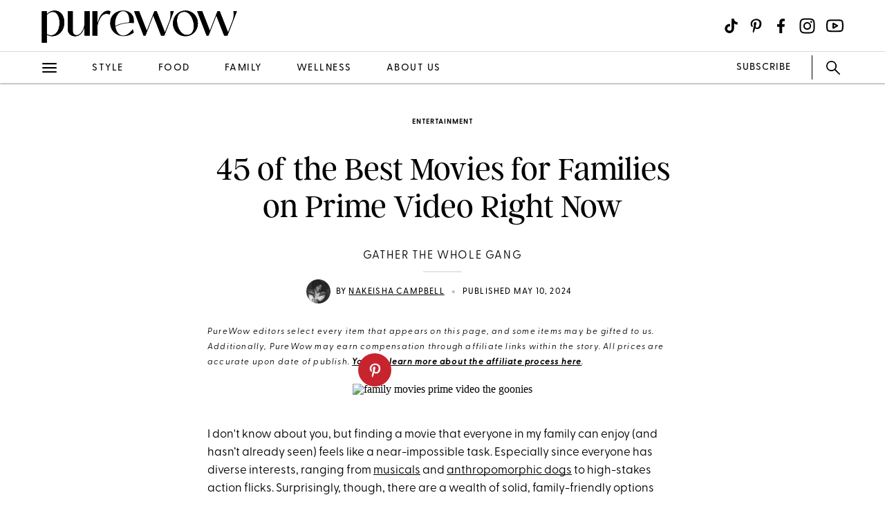

--- FILE ---
content_type: text/html; charset=utf-8
request_url: https://www.purewow.com/entertainment/best-family-movies-amazon-prime
body_size: 30405
content:
<!doctype html>
      <html lang="en">
        <head>

          <!-- Hashtag Labs (HTL) -->
          <script async src="https://htlbid.com/v3/purewow.com/htlbid.js" ></script>

          <!-- OneTrust Cookies Consent Notice start for purewow.com -->
          <script async src="https://cdn.cookielaw.org/scripttemplates/otSDKStub.js"  type="text/javascript" charset="UTF-8" data-domain-script="c750a38d-7fd2-40ef-a577-5adc247540e0" ></script>
          <script type="text/javascript">
          function OptanonWrapper() { }
          </script>
          <!-- OneTrust Cookies Consent Notice end for purewow.com -->

          <meta charset="utf-8">
          <meta http-equiv="Content-Type" content="text/html; charset=utf-8" />
          <meta http-equiv="Accept-CH" content="DPR, Width, Viewport-Width">
          <meta name="viewport" content="width=device-width,initial-scale=1">
          <meta name="referrer" content="no-referrer-when-downgrade" />
          <meta name="google-site-verification" content="Pu6hzorQtArtV6uOLn8QujZHHLSfHH5ry-oVWoRl8pY" />
          <title data-react-helmet="true">The 45 Best Movies for Families on Prime Video in 2024 | PureWow</title>
          <meta data-react-helmet="true" name="description" content="Finding a clean, family-friendly movie everyone can enjoy is becoming harder these days. Not to worry, we&#x27;ve rounded up 30 of the best family movies to watch on Prime Video, from classics to new releases."/><meta data-react-helmet="true" property="og:url" content="https://www.purewow.com/entertainment/best-family-movies-amazon-prime"/><meta data-react-helmet="true" property="og:type" content="article"/><meta data-react-helmet="true" property="og:title" content="45 of the Best Movies for Families on Prime Video Right Now"/><meta data-react-helmet="true" property="og:image" content="https://publish.purewow.net/wp-content/uploads/sites/2/2020/07/family-movies-prime-video-the-goonies.jpg?fit=1174%2C630"/><meta data-react-helmet="true" property="og:image:width" content="600px"/><meta data-react-helmet="true" property="og:image:height" content="300px"/><meta data-react-helmet="true" property="og:description" content="Finding a clean, family-friendly movie everyone can enjoy is becoming harder these days. Not to worry, we&#x27;ve rounded up 30 of the best family movies to watch on Prime Video, from classics to new releases."/><meta data-react-helmet="true" property="og:updated_time" content="2024-05-10T11:00:00-04:00"/><meta data-react-helmet="true" name="FacebookShareMessage" content="Grab a spot on the couch and enjoy."/><meta data-react-helmet="true" name="twitter:card" content="summary_large_image"/><meta data-react-helmet="true" name="twitter:title" content="45 of the Best Movies for Families on Prime Video Right Now"/><meta data-react-helmet="true" name="twitter:image:src" content="https://publish.purewow.net/wp-content/uploads/sites/2/2020/07/family-movies-prime-video-the-goonies.jpg?fit=1174%2C630"/><meta data-react-helmet="true" name="twitter:site" content="@PureWow"/><meta data-react-helmet="true" name="twitter:url" content="https://www.purewow.com/entertainment/best-family-movies-amazon-prime"/><meta data-react-helmet="true" name="twitter:description" content="Finding a clean, family-friendly movie everyone can enjoy is becoming harder these days. Not to worry, we&#x27;ve rounded up 30 of the best family movies to watch on Prime Video, from classics to new releases."/><meta data-react-helmet="true" name="article:published_time" content="2024-05-10T11:00:00-04:00"/><meta data-react-helmet="true" name="article:modified_time" content="2024-05-10T11:00:00-04:00"/><meta data-react-helmet="true" property="og:video" content="https://www.youtube.com/embed/zjm6rDgKNMY?si=4I3ivMlVObAfSXD9"/><meta data-react-helmet="true" name="robots" content="max-image-preview:large"/><meta data-react-helmet="true" name="am-api-token" content="XXOcb2hmBumn"/><meta data-react-helmet="true" name="am-tags:category" content="entertainment"/><meta data-react-helmet="true" name="am-tags:tags" content="amazon,amazon-shows,children,entertainment,family,kids,movies,national"/><meta data-react-helmet="true" property="pw:article_type" content="affiliate"/>
          <link data-react-helmet="true" rel="canonical" href="https://www.purewow.com/entertainment/best-family-movies-amazon-prime"/><link data-react-helmet="true" rel="alternate" type="application/rss+xml" href="https://www.purewow.com/rss/feed_national_entertainment.xml"/>
          <script data-react-helmet="true" >window.affilimate = null;</script><script data-react-helmet="true" async="true" src="https://snippet.affilimatejs.com"></script><script data-react-helmet="true" type="text/javascript" async="true" src="https://s.skimresources.com/js/27667X859343.skimlinks.js"></script>
          <link rel="stylesheet" type="text/css" href="https://www.purewow.com/static-gmg/purewow/css/icomoon.css" media="all" /> 
          <link rel="preload" href="https://use.typekit.net/cil4yvb.css" as="style" />
          <link rel="stylesheet" href="https://use.typekit.net/cil4yvb.css">
          <noscript><link rel="stylesheet" href="https://use.typekit.net/cil4yvb.css"></noscript>
          <link rel="shortcut icon" sizes="16x16" type="image/png" href="https://www.purewow.com/static-gmg/purewow/logos/favicons/favicon-sand-16x16.png">
          <link rel="shirtcut icon" sizes="32x32" type="image/png" href="https://www.purewow.com/static-gmg/purewow/logos/favicons/favicon-sand-32x32.png">
          <link rel="shortcut icon" sizes="48x48" type="image/png" href="https://www.purewow.com/static-gmg/purewow/logos/favicons/favicon-sand-48x48.png">
          <link rel="manifest" href="https://www.purewow.com/static-gmg/purewow/logos/favicons/site.webmanifest">
          <meta name="msapplication-TileColor" content="#da532c">
          <meta name="msapplication-config" content="https://www.purewow.com/static-gmg/purewow/logos/favicons/browserconfig.xml">
          <meta name="theme-color" content="#ffffff">
          <link rel='stylesheet' href='/static/main.css' />
<link rel='stylesheet' href='/static/Page-AboutUs-AudienceHighlightsAndSocial.css' />
<link rel='stylesheet' href='/static/Article-ArticleModules-BodyText-BodyText.css' />
<link rel='stylesheet' href='/static/Article-Article.css' />
          <link rel="stylesheet" type="text/css" href="https://www.purewow.com/static-gmg/purewow/css/bug-fix.css">
          <link rel="stylesheet" type="text/css" href="https://www.purewow.com/static-gmg/purewow/css/client-styles.css">
          <link rel="stylesheet" type="text/css" href="https://www.purewow.com/static-gmg/purewow/css/custom-classes.css">
          
          <meta property="fb:app_id" content="410092635715198"/>
          <meta property="og:site_name" content="PureWow"/>
          <meta property="og:locale" content="en_US"/>
          <meta property="fb:admins" content="100003005901474"/>
          <meta property="fb:admins" content="608171583"/>
          <meta property="fb:admins" content="533075874"/>
          <meta property="fb:admins" content="633504840"/>
          <meta property="fb:admins" content="26005499"/>
          <meta property="fb:admins" content="1050480967"/>
          <meta property="fb:admins" content="6908585"/>
          <meta property="fb:admins" content="539222268"/>
          <meta property="og:type" content="article"/>
          <meta property="article:publisher" content="https://www.facebook.com/PureWow"/>
          <meta property="fb:pages" content="134570403224681"/>

          <!-- preconnect -->
          <link rel="preconnect" href="https://tru.am">
          <link rel="preconnect" href="https://cdn.segment.com">
          <link rel="preconnect" href="https://publish.purewow.net/">
          <link rel="dns-prefetch" href="https://publish.purewow.net/">

          <!-- Segment -->
          <script>
            !function(){var analytics=window.analytics=window.analytics||[];if(!analytics.initialize)if(analytics.invoked)window.console&&console.error&&console.error("Segment snippet included twice.");else{analytics.invoked=!0;analytics.methods=["trackSubmit","trackClick","trackLink","trackForm","pageview","identify","reset","group","track","ready","alias","debug","page","once","off","on","addSourceMiddleware","addIntegrationMiddleware","setAnonymousId","addDestinationMiddleware"];analytics.factory=function(e){return function(){var t=Array.prototype.slice.call(arguments);t.unshift(e);analytics.push(t);return analytics}};for(var e=0;e<analytics.methods.length;e++){var key=analytics.methods[e];analytics[key]=analytics.factory(key)}analytics.load=function(key,e){var t=document.createElement("script");t.type="text/javascript";t.async=!0;t.src="https://cdn.segment.com/analytics.js/v1/" + key + "/analytics.min.js";var n=document.getElementsByTagName("script")[0];n.parentNode.insertBefore(t,n);analytics._loadOptions=e};analytics._writeKey="QtMSo7RUMqQZjDrZVT2xrBD2C03mfGXk";analytics.SNIPPET_VERSION="4.15.2";
            analytics.load(
            "QtMSo7RUMqQZjDrZVT2xrBD2C03mfGXk",
            {
              integrations: {
                'Segment.io': {
                  deliveryStrategy: {
                    config: {
                      keepalive: true,
                    },
                  },
                },
              },
            });
            }}();
          </script>
          <!-- Comscore -->
          <script>
             var _comscore = _comscore || [];
              _comscore.push({ c1: "2", c2: "39712200" ,  options: { enableFirstPartyCookie: "true" } });
              (function() {
                var s = document.createElement("script"), el = document.getElementsByTagName("script")[0]; s.async = true;
                s.src = "https://sb.scorecardresearch.com/cs/39712200/beacon.js";
                el.parentNode.insertBefore(s, el);
              })();
          </script>
          <noscript>
            <img src="https://sb.scorecardresearch.com/p?c1=2&amp;c2=39712200&amp;cv=3.9.1&amp;cj=1">
          </noscript>
          <!-- Commission Junction Affiliate -->
          <script>
            if (true) {
              document.write('<script type="text/javascript" async src="https://www.p.zjptg.com/tag/5077487/100001"></' + 'script>');
            } 
          </script>
          <script async src="https://securepubads.g.doubleclick.net/tag/js/gpt.js"></script>
          <script>
            if (null) {
              (function(w, d, s, n, i, u, a, m) {
                          w['ChicoryObject'] = n;
                          w[n] = w[n] || function() {(w[n].q = w[n].q || []).push(arguments)},
                          w[n].l = 1 * new Date();
                          a = d.createElement(s),
                          m = d.getElementsByTagName(s)[0];
                          a.id = i;
                          a.async = 1;
                          a.src = u;
                          m.parentNode.insertBefore(a, m)
                       }(window, document, 'script', 'chicory', 'chicoryScript', 'https://chicoryapp.com/widget_v2'));
              const s = window.document.createElement("script");
              const m = document.getElementsByTagName("script")[0];
              s.id = "recipeSchema";
              s.type = "application/ld+json";
              s.innerHTML = JSON.stringify(null);
              m.parentNode.insertBefore(s, m);
            }
          </script>
        </head>
        <body>
          <script>
            window.REDUX_STATE = {"isMobile":true,"page":"Article/Article","pageData":{"isLoading":false,"pageType":"article","brand":"purewow","article":[{"id":27482,"type":"Normal","isPublished":true,"headline":"45 of the Best Movies for Families on Prime Video Right Now","publishData":{"date":"2024-05-10T11:00:00-04:00","updated":"2024-07-15T09:50:27-04:00","first":null},"dek":"Gather the whole gang","category":"entertainment","hedUrl":"best-family-movies-amazon-prime","heroImage":{"imageId":1159322,"imageSrcDesktop":"https://publish.purewow.net/wp-content/uploads/sites/2/2020/07/family-movies-prime-video-the-goonies.jpg?fit=2050%2C1100","imageSrcMobile":"https://publish.purewow.net/wp-content/uploads/sites/2/2020/07/family-movies-prime-video-the-goonies.jpg?resize=720%2C780","mobileHeight":780,"mobileWidth":720,"imageAlt":"","pinterestHide":null,"credit":null,"creditUrl":null,"heroImageUrl":null,"caption":null,"captionUrl":null,"imageMobileCaption":null,"imageMobileCaptionURL":null,"imageMobileCredit":null,"imageMobileCreditURL":null,"imageSrcOpacity":"0%","imageSrcMobileOpacity":"0%","imageSrcTextColor":"black","imageSrcMobileTextColor":"black","imageH1Text":null,"imageH2Text":null},"author":{"name":"Nakeisha Campbell","title":"Associate Editor, News and Entertainment","email":"nakeisha.campbell@purewow.com","link":"nakeisha-campbell","description":"&lt;ul&gt;&lt;li&gt;Writes celebrity news, TV/movie reviews and SEO-focused entertainment articles&lt;/li&gt;&lt;li&gt;Interviews celebrities and covers red carpet events&lt;/li&gt;&lt;li&gt;Has 8+ years of experience covering entertainment topics&lt;/li&gt;&lt;/ul&gt;","image":"https://publish.purewow.net/wp-content/uploads/sites/2/2022/06/nakeisha-campbell-bio.jpg?resize=70%2C70","imageAlt":"","twitter":"https://twitter.com/itsnakeisha","insta":"https://www.instagram.com/nakeishacampbell/","tikTok":null,"personalSite":"https://www.nakeishacampbell.com/","linkedin":"https://www.linkedin.com/in/nakeishacampbell/"},"additionalAuthors":null,"seo":{"titleTag":"The 45 Best Movies for Families on Prime Video in 2024 | PureWow","metaDescription":"Finding a clean, family-friendly movie everyone can enjoy is becoming harder these days. Not to worry, we've rounded up 30 of the best family movies to watch on Prime Video, from classics to new releases.","webUrl":"best-family-movies-amazon-prime","canonicalUrl":null,"redirectUrl":null},"byline_display":{"date":"1","hideBottomBio":0,"author":"1","time":0,"taggedSlugs":"1","hideHeadline":"1","heroImage":"1"},"settings":{"taggedShoppableGridPlacement":0,"articleLayout":"Standard","disableAllAds":0,"disableLeaderboardStickyBehavior":0,"showLeaderboard":0,"hideProgrammaticAds":0,"hideMoreStoriesYoullLove":0,"featuredArticle":0,"featuredArticleTitleOverride":null,"featuredArticleTeaserOverride":null,"featuredArticleImageOverride":null,"featuredArticleImageAlt":null,"featuredArticleImageCreditOverride":null,"thirdPartyTrackerCode":null,"thirdPartyTrackerHead":null,"advertiserCode":null,"disclaimer":"PureWow editors select every item that appears on this page, and some items may be gifted to us. Additionally, PureWow may earn compensation through affiliate links within the story. All prices are accurate upon date of publish. &lt;a href=\"https://www.purewow.com/page/commerce-policy\" target=\"_blank\"&gt;You can learn more about the affiliate process here&lt;/a&gt;.","RSSPublishDate":"2024-05-10 11:00:00","RSSOverrideImage":"https://publish.purewow.net/wp-content/uploads/sites/2/2020/04/the-goonies.jpg","RSSOverrideImageAlt":null,"RSSFeedsBlock":0,"blockComments":0,"maxImageTag":true},"social":{"socialShareHeadline":null,"facebookImage":"https://publish.purewow.net/wp-content/uploads/sites/2/2020/07/family-movies-prime-video-the-goonies.jpg?fit=1174%2C630","facebookImageAlt":"","facebookShareCopy":null,"facebookTout":"Grab a spot on the couch and enjoy.","pinterestImage":"https://publish.purewow.net/wp-content/uploads/sites/2/2024/05/45-of-the-Best-Family-Movies-on-Prime-Video.jpg","pinterestImageAlt":"45-of-the-Best-Family-Movies-on-Prime-Video","pinterestShareCopy":null,"twitterImage":"https://publish.purewow.net/wp-content/uploads/sites/2/2020/07/family-movies-prime-video-the-goonies.jpg?fit=1174%2C630","twitterImageAlt":"","twitterShareCopy":null},"tags":["amazon","amazon-shows","children","entertainment","family","kids","movies","national"],"shoppable":[],"sponsorship":{"articleType":"Affiliate","sponsorshipImage":0,"sponsorshipImageAlt":0,"sponsorshipUrl":0,"sponsorshipBannerOverride":null},"modules":[{"type":"body-text","data":{"subHeader":"","dropCase":false,"bodyText":"&lt;p&gt;I don't know about you, but finding a movie that everyone in my family can enjoy (and hasn’t already seen) feels like a near-impossible task. Especially since everyone has diverse interests, ranging from &lt;a href=\"https://www.purewow.com/entertainment/best-musical-movies\" target=\"_blank\"&gt;musicals&lt;/a&gt; and &lt;a href=\"https://www.purewow.com/entertainment/bluey-favorite-show\" target=\"_blank\"&gt;anthropomorphic dogs&lt;/a&gt; to high-stakes action flicks. Surprisingly, though, there are a wealth of solid, family-friendly options that cater to all age groups. (And I promise, they're not all animated.)&lt;/p&gt;&lt;p&gt;Allow me to introduce 45 of the &lt;a href=\"https://www.purewow.com/family/best-family-movies\" target=\"_blank\"&gt;best family movies&lt;/a&gt; to watch on Prime Video right now, including charming comedies like &lt;em&gt;&lt;a href=\"https://www.amazon.com/gp/video/detail/B08CS5NQPK?&linkCode=ll2&tag=pur0e4-20&linkId=59df2132d24445bfd13155677a3dd056&language=en_US&ref_=as_li_ss_tl\" target=\"_blank\" rel=\"noopener sponsored noskim\"&gt;Troop Zero&lt;/a&gt;&lt;/em&gt; and timeless classics like &lt;em&gt;&lt;a rel=\"noopener sponsored noskim\" href=\"https://www.amazon.com/gp/video/detail/B00BZBQBY2?&linkCode=ll2&tag=pur0e4-20&linkId=170f94c08ff60d75b4f0425f7f6b49d7&language=en_US&ref_=as_li_ss_tl\" target=\"_blank\"&gt;Matilda&lt;/a&gt;&lt;/em&gt;. (P.S., &lt;a href=\"https://www.amazon.com/gp/video/offers/?&_encoding=UTF8&tag=pur0e4-20&linkCode=ur2&linkId=236ed511b4f3fe3d22e051bd9b7e28b6&camp=1789&creative=9325\" target=\"_blank\" rel=\"noopener sponsored noskim\"&gt;Prime Video&lt;/a&gt; is offered as part of the &lt;a href=\"https://www.amazon.com/gp/help/customer/display.html?nodeId=G34EUPKVMYFW8N2U\" target=\"_blank\" rel=\"noopener sponsored noskim\"&gt;Amazon Prime membership&lt;/a&gt; for just $15 a month, or you can just get Prime Video for $9 a month.)&lt;/p&gt;","wordCount":145}},{"type":"video-embed","header":null,"blurb":null,"pickerType":null,"data":{"embed":"&lt;iframe width=\"560\" height=\"315\" src=\"https://www.youtube.com/embed/zjm6rDgKNMY?si=4I3ivMlVObAfSXD9\" title=\"YouTube video player\" frameborder=\"0\" allowfullscreen&gt;&lt;/iframe&gt;","hedPlacement":"below","hed":"1. &lt;em&gt;&lt;a href=\"https://www.amazon.com/gp/video/detail/B083L572Q5?&linkCode=ll2&tag=pur0e4-20&linkId=8a257cc2815c5fc3d5e6970ac9486da4&language=en_US&ref_=as_li_ss_tl\" target=\"_blank\" rel=\"noopener sponsored noskim\"&gt;Dolittle&lt;/a&gt;&lt;/em&gt; (2020)","subHed":null,"hedBody":null,"bodyText":"&lt;ul&gt;&lt;li&gt;&lt;strong&gt;&lt;strong&gt;Who's in it:&lt;/strong&gt;&lt;/strong&gt; Robert Downey, Jr., Antonio Banderas, Michael Sheen&lt;/li&gt;&lt;li&gt;&lt;strong&gt;Run time:&lt;/strong&gt; 101 minutes &lt;/li&gt;&lt;li&gt;&lt;strong&gt;Directed by:&lt;/strong&gt; Stephen Gaghan&lt;/li&gt;&lt;/ul&gt;&lt;p&gt;The star-studded remake is heartwarming and fun, while also tackling themes like animal rights, grief, abandonment and the importance of teamwork. Downey Jr. transforms into Dr. John Dolittle, a veterinarian who can talk to animals. After learning that Queen Victoria is ill, he and his animal friends must embark on a journey to a mysterious island to find the only medicine that can heal her.&lt;/p&gt;&lt;div class=\"wp-block-buttons\"&gt;&lt;/div&gt;&lt;div class=\"wp-block-button\"&gt;&lt;a class=\"wp-block-button__link wp-element-button\" href=\"https://www.amazon.com/gp/video/detail/B083L572Q5?&linkCode=ll2&tag=pur0e4-20&linkId=8a257cc2815c5fc3d5e6970ac9486da4&language=en_US&ref_=as_li_ss_tl\" target=\"_blank\" rel=\"noopener sponsored noskim\"&gt;Watch on Prime Video&lt;/a&gt;&lt;/div&gt;"}},{"type":"video-embed","header":null,"blurb":null,"pickerType":null,"data":{"embed":"&lt;iframe width=\"560\" height=\"315\" src=\"https://www.youtube.com/embed/Gi4C6GncmQ4?si=j9L9_3w1V7ILyNKY\" title=\"YouTube video player\" frameborder=\"0\" allowfullscreen&gt;&lt;/iframe&gt;","hedPlacement":"below","hed":"2. &lt;em&gt;&lt;a href=\"https://www.amazon.com/gp/video/detail/B08CS5NQPK?&linkCode=ll2&tag=pur0e4-20&linkId=59df2132d24445bfd13155677a3dd056&language=en_US&ref_=as_li_ss_tl\" target=\"_blank\" rel=\"noopener sponsored noskim\"&gt;Troop Zero&lt;/a&gt;&lt;/em&gt; (2020)","subHed":null,"hedBody":null,"bodyText":"&lt;ul&gt;&lt;li&gt;&lt;strong&gt;&lt;strong&gt;Who's in it:&lt;/strong&gt;&lt;/strong&gt; Mckenna Grace, Viola Davis, Jim Gaffigan&lt;/li&gt;&lt;li&gt;&lt;strong&gt;Run time:&lt;/strong&gt; 98 minutes &lt;/li&gt;&lt;li&gt;&lt;strong&gt;Directed by:&lt;/strong&gt; Bert & Bertie&lt;/li&gt;&lt;/ul&gt;&lt;p&gt;Set during the '70s, this feel-good comedy-drama follows Christmas Flint, a young misfit who, with the help of a few of her pals, infiltrates the Birdie Scout group&nbsp;and tries to win a contest. Her biggest goal? To be a part of the&nbsp;famed Voyager Golden Record and get her voice transmitted into space. Per usual, Davis is fantastic.&lt;/p&gt;&lt;div class=\"wp-block-buttons\"&gt;&lt;/div&gt;&lt;div class=\"wp-block-button\"&gt;&lt;a class=\"wp-block-button__link wp-element-button\" href=\"https://www.amazon.com/gp/video/detail/B08CS5NQPK?&linkCode=ll2&tag=pur0e4-20&linkId=59df2132d24445bfd13155677a3dd056&language=en_US&ref_=as_li_ss_tl\" target=\"_blank\" rel=\"noopener sponsored noskim\"&gt;Watch on Prime Video&lt;/a&gt;&lt;/div&gt;"}},{"type":"video-embed","header":null,"blurb":null,"pickerType":null,"data":{"embed":"&lt;iframe width=\"560\" height=\"315\" src=\"https://www.youtube.com/embed/6mL-1-lN980?si=y72Xc-ok7Lp9dnQn\" title=\"YouTube video player\" frameborder=\"0\" allowfullscreen&gt;&lt;/iframe&gt;","hedPlacement":"below","hed":"3. &lt;em&gt;&lt;a href=\"https://www.amazon.com/Ron-Clark-Story-Matthew-Perry/dp/B07GJBJCC7?&linkCode=ll2&tag=pur0e4-20&linkId=259f479ed3566b10b3b67b7570e162f2&language=en_US&ref_=as_li_ss_tl\" target=\"_blank\" rel=\"noopener sponsored noskim\"&gt;The Ron Clark Story&lt;/a&gt;&lt;/em&gt; (2006)","subHed":null,"hedBody":null,"bodyText":"&lt;ul&gt;&lt;li&gt;&lt;strong&gt;Who's in it:&lt;/strong&gt; Matthew Perry, Ernie Hudson, Judith Buchan&lt;/li&gt;&lt;li&gt;&lt;strong&gt;Run time:&lt;/strong&gt; 90 minutes&lt;/li&gt;&lt;li&gt;&lt;strong&gt;Directed by:&lt;/strong&gt; Randa Haines&lt;/li&gt;&lt;/ul&gt;&lt;p&gt;Based on true events, this &lt;a href=\"https://www.purewow.com/entertainment/best-historical-movies\" target=\"_blank\"&gt;inspiring drama&lt;/a&gt; follows Ron Clark, a teacher who leaves his North Carolina hometown to teach at a New York inner-city school. Mr. Clark is confident that his determination and unique teaching methods will help transform a struggling sixth-grade class—but it turns out to be way more challenging than he anticipated.&lt;/p&gt;&lt;div class=\"wp-block-buttons\"&gt;&lt;/div&gt;&lt;div class=\"wp-block-button\"&gt;&lt;a class=\"wp-block-button__link wp-element-button\" href=\"https://www.amazon.com/Ron-Clark-Story-Matthew-Perry/dp/B07GJBJCC7?&linkCode=ll2&tag=pur0e4-20&linkId=259f479ed3566b10b3b67b7570e162f2&language=en_US&ref_=as_li_ss_tl\" target=\"_blank\" rel=\"noopener sponsored noskim\"&gt;Watch on Prime Video&lt;/a&gt;&lt;/div&gt;"}},{"type":"video-embed","header":null,"blurb":null,"pickerType":null,"data":{"embed":"&lt;iframe width=\"560\" height=\"315\" src=\"https://www.youtube.com/embed/Ote1u_as5CA?si=32EqG4b9bhWrFECp\" title=\"YouTube video player\" frameborder=\"0\" allowfullscreen&gt;&lt;/iframe&gt;","hedPlacement":"below","hed":"4. &lt;em&gt;&lt;a href=\"https://www.amazon.com/Daddy-Day-Care-Eddie-Murphy/dp/B000ID1PFI?&linkCode=ll2&tag=pur0e4-20&linkId=bccb6372dc1a638f997f868b43d46b94&language=en_US&ref_=as_li_ss_tl\" target=\"_blank\" rel=\"noopener sponsored noskim\"&gt;Daddy Day Care&lt;/a&gt;&lt;/em&gt; (2003)","subHed":null,"hedBody":null,"bodyText":"&lt;ul&gt;&lt;li&gt;&lt;strong&gt;Who's in it:&lt;/strong&gt; Eddie Murphy, Jeff Garlin, Anjelica Huston&lt;/li&gt;&lt;li&gt;&lt;strong&gt;Run time:&lt;/strong&gt; 92 minutes&lt;/li&gt;&lt;li&gt;&lt;strong&gt;Directed by:&lt;/strong&gt; Steve Carr&lt;/li&gt;&lt;/ul&gt;&lt;p&gt;When Charlie loses his job, he makes the drastic decision of turning his home into a daycare center. PureWow Assistant Editor&nbsp;&lt;a href=\"https://www.purewow.com/author/delia-curtis\" target=\"_blank\"&gt;Delia Curtis&lt;/a&gt;&nbsp;said, \"I love that the story revolves around expectations around gender roles and undoing the stereotypes that women are the only capable caretakers. Plus, I will never get over the scene of Eddie Murphy and Jeff Garlin having a boxing match dressed as a carrot and a broccoli.\"&nbsp;&lt;/p&gt;&lt;div class=\"wp-block-buttons\"&gt;&lt;/div&gt;&lt;div class=\"wp-block-button\"&gt;&lt;a class=\"wp-block-button__link wp-element-button\" href=\"http://amazon.com/Daddy-Day-Care-Eddie-Murphy/dp/B000ID1PFI?&linkCode=ll2&tag=pur0e4-20&linkId=bccb6372dc1a638f997f868b43d46b94&language=en_US&ref_=as_li_ss_tl\" target=\"_blank\" rel=\"noopener sponsored noskim\"&gt;Watch on Prime Video&lt;/a&gt;&lt;/div&gt;"}},{"type":"video-embed","header":null,"blurb":null,"pickerType":null,"data":{"embed":"&lt;iframe width=\"560\" height=\"315\" src=\"https://www.youtube.com/embed/xjmqCHCdIac?si=3hY8_hTr6TMo6Zj1\" title=\"YouTube video player\" frameborder=\"0\" allowfullscreen&gt;&lt;/iframe&gt;","hedPlacement":"below","hed":"5. &lt;em&gt;&lt;a href=\"https://www.amazon.com/gp/video/detail/B08FX325LV?&linkCode=ll2&tag=pur0e4-20&linkId=c957b9591c08a817907049e4e9d921f3&language=en_US&ref_=as_li_ss_tl\" target=\"_blank\" rel=\"noopener sponsored noskim\"&gt;H for Happiness&lt;/a&gt;&lt;/em&gt; (2020)","subHed":null,"hedBody":null,"bodyText":"&lt;ul&gt;&lt;li&gt;&lt;strong&gt;Who's in it:&lt;/strong&gt; Daisy Axon, Wesley Patten, Richard Roxburgh&lt;/li&gt;&lt;li&gt;&lt;strong&gt;Run time:&lt;/strong&gt; 98 minutes&lt;/li&gt;&lt;li&gt;&lt;strong&gt;Directed by:&lt;/strong&gt; John Sheedy&lt;/li&gt;&lt;/ul&gt;&lt;p&gt;Based on Barry Jonsberg,'s YA novel, &lt;em&gt;&lt;a href=\"https://www.amazon.com/My-Life-Alphabet-Barry-Jonsberg/dp/1743366833?&linkCode=ll1&tag=pur0e4-20&linkId=c49313b08791e31ae0692c4afae56f7e&language=en_US&ref_=as_li_ss_tl\" target=\"_blank\" rel=\"noopener sponsored noskim\"&gt;My Life as an Alphabet&lt;/a&gt;&lt;/em&gt;, &lt;em&gt;H is for Happiness&lt;/em&gt; tells the story of Candice, a quirky 12-year-old who makes it her mission to bring more joy and fix the problems of all the people in her life. Charming and laugh-out-loud funny, this heartwarming comedy is a guaranteed hit for even the pickiest in your family.&lt;/p&gt;&lt;div class=\"wp-block-buttons\"&gt;&lt;/div&gt;&lt;div class=\"wp-block-button\"&gt;&lt;a class=\"wp-block-button__link wp-element-button\" href=\"https://www.amazon.com/gp/video/detail/B08FX325LV?&linkCode=ll2&tag=pur0e4-20&linkId=c957b9591c08a817907049e4e9d921f3&language=en_US&ref_=as_li_ss_tl\" target=\"_blank\" rel=\"noopener sponsored noskim\"&gt;Watch on Prime Video&lt;/a&gt;&lt;/div&gt;"}},{"type":"video-embed","header":null,"blurb":null,"pickerType":null,"data":{"embed":"&lt;iframe width=\"560\" height=\"315\" src=\"https://www.youtube.com/embed/PMAhVpgzmRU?si=lvVM_TcnD40Q0kfw\" title=\"YouTube video player\" frameborder=\"0\" allowfullscreen&gt;&lt;/iframe&gt;","hedPlacement":"below","hed":"6. &lt;em&gt;&lt;a href=\"https://www.amazon.com/gp/video/detail/B00BQJSP3S?&linkCode=ll2&tag=pur0e4-20&linkId=c8a9100d805f14a45edef8d29c6dec8a&language=en_US&ref_=as_li_ss_tl\" target=\"_blank\" rel=\"noopener sponsored noskim\"&gt;The Parent Trap&lt;/a&gt;&lt;/em&gt; (1998)","subHed":null,"hedBody":null,"bodyText":"&lt;ul&gt;&lt;li&gt;&lt;strong&gt;Who's in it:&lt;/strong&gt; Dennis Quaid, Lindsay Lohan, Natasha Richardson&lt;/li&gt;&lt;li&gt;&lt;strong&gt;Run time:&lt;/strong&gt; 127 minutes&lt;/li&gt;&lt;li&gt;&lt;strong&gt;Directed by:&lt;/strong&gt; Nancy Meyers&lt;/li&gt;&lt;/ul&gt;&lt;p&gt;Years after they're separated at birth, twins Annie and Hallie meet for the first time at summer camp and hatch a clever plan to get their parents back together. PureWow Editor-in-Chief&nbsp;&lt;a href=\"https://www.purewow.com/author/jillian-quint\" target=\"_blank\"&gt;Jillian Quint&lt;/a&gt; said, \"My kids had a hoot keeping track of who was who. And it's a good pump-everyone-up-for-camp summer movie.\"&lt;/p&gt;&lt;div class=\"wp-block-buttons\"&gt;&lt;/div&gt;&lt;div class=\"wp-block-button\"&gt;&lt;a class=\"wp-block-button__link wp-element-button\" href=\"https://www.amazon.com/gp/video/detail/B00BQJSP3S?&linkCode=ll2&tag=pur0e4-20&linkId=c8a9100d805f14a45edef8d29c6dec8a&language=en_US&ref_=as_li_ss_tl\" target=\"_blank\" rel=\"noopener sponsored noskim\"&gt;Watch on Prime Video&lt;/a&gt;&lt;/div&gt;"}},{"type":"video-embed","header":null,"blurb":null,"pickerType":null,"data":{"embed":"&lt;iframe width=\"560\" height=\"315\" src=\"https://www.youtube.com/embed/PMAhVpgzmRU?si=f3Xn2KKugkbfygno\" title=\"YouTube video player\" frameborder=\"0\" allowfullscreen&gt;&lt;/iframe&gt;","hedPlacement":"below","hed":"7. &lt;a href=\"https://www.amazon.com/Incredibles-Craig-Nelson/dp/B0060D4BW4?&linkCode=ll2&tag=pur0e4-20&linkId=73296c45fbee5a079ebeadbf759f9fdd&language=en_US&ref_=as_li_ss_tl\" target=\"_blank\" rel=\"noopener sponsored noskim\"&gt;&lt;em&gt;The Incredibles&lt;/em&gt; &lt;/a&gt;(2004)","subHed":null,"hedBody":null,"bodyText":"&lt;ul&gt;&lt;li&gt;&lt;strong&gt;Who's in it:&lt;/strong&gt; Brad Bird&lt;/li&gt;&lt;li&gt;&lt;strong&gt;Run time:&lt;/strong&gt; 115 minutes&lt;/li&gt;&lt;li&gt;&lt;strong&gt;Directed by:&lt;/strong&gt; Craig T. Nelson, Holly Hunter, Samuel L. Jackson&lt;/li&gt;&lt;/ul&gt;&lt;p&gt;Bob and Helen Parr used to be among the world's greatest crime fighters. Fifteen years later, they are just trying to live a \"normal,\" suburban life with their three children. Kids of all ages will love watching to find out if they manage to save the world from a superhero wannabe.&lt;/p&gt;&lt;div class=\"wp-block-buttons\"&gt;&lt;/div&gt;&lt;div class=\"wp-block-button\"&gt;&lt;a class=\"wp-block-button__link wp-element-button\" href=\"http://amazon.com/Incredibles-Craig-Nelson/dp/B0060D4BW4?&linkCode=ll2&tag=pur0e4-20&linkId=73296c45fbee5a079ebeadbf759f9fdd&language=en_US&ref_=as_li_ss_tl\" target=\"_blank\" rel=\"noopener sponsored noskim\"&gt;Watch on Prime Video&lt;/a&gt;&lt;/div&gt;"}},{"type":"video-embed","header":null,"blurb":null,"pickerType":null,"data":{"embed":"&lt;iframe width=\"560\" height=\"315\" src=\"https://www.youtube.com/embed/DMOBlEcRuw8?si=UlinwRuPdyDjtGc2\" title=\"YouTube video player\" frameborder=\"0\" allowfullscreen&gt;&lt;/iframe&gt;","hedPlacement":"below","hed":"8. &lt;a rel=\"noopener sponsored noskim\" href=\"https://www.amazon.com/gp/video/detail/amzn1.dv.gti.58a9f7bf-098f-87d8-8669-a53fe505e8de?&linkCode=ll2&tag=pur0e4-20&linkId=805435856b2c038d8ab84f3f3113770e&language=en_US&ref_=as_li_ss_tl\" target=\"_blank\"&gt;&lt;em&gt;The Pursuit of Happyness&lt;/em&gt;&lt;/a&gt;&nbsp;(2006)","subHed":null,"hedBody":null,"bodyText":"&lt;ul&gt;&lt;li&gt;&lt;strong&gt;Who's in it:&lt;/strong&gt; Will Smith, Thandiwe Newton, Jaden Smith&lt;/li&gt;&lt;li&gt;&lt;strong&gt;Run time:&lt;/strong&gt; 117 minutes&lt;/li&gt;&lt;li&gt;&lt;strong&gt;Directed by:&lt;/strong&gt; Gabriele Muccino&lt;/li&gt;&lt;/ul&gt;&lt;p&gt;When Chris is evicted from his apartment, he and his young son embark on a life-changing journey. PureWow Assistant Editor&nbsp;&lt;a href=\"https://www.purewow.com/author/karelle-mckay\" target=\"_blank\"&gt;Karelle McKay&lt;/a&gt;&nbsp;said, \"Will Smith's character truly cared about his son. Despite the adversity they faced throughout the film, there were some sweet, tender moments that you can't help but smile at.\"&lt;/p&gt;&lt;div class=\"wp-block-buttons\"&gt;&lt;/div&gt;&lt;div class=\"wp-block-button\"&gt;&lt;a class=\"wp-block-button__link wp-element-button\" href=\"http://amazon.com/gp/video/detail/amzn1.dv.gti.58a9f7bf-098f-87d8-8669-a53fe505e8de?&linkCode=ll2&tag=pur0e4-20&linkId=805435856b2c038d8ab84f3f3113770e&language=en_US&ref_=as_li_ss_tl\" target=\"_blank\" rel=\"noopener sponsored noskim\"&gt;Watch on Prime Video&lt;/a&gt;&lt;/div&gt;"}},{"type":"video-embed","header":null,"blurb":null,"pickerType":null,"data":{"embed":"&lt;iframe width=\"560\" height=\"315\" src=\"https://www.youtube.com/embed/z4l3-_yub5A?si=T_XROXwPO6Zh_WiN\" title=\"YouTube video player\" frameborder=\"0\" allowfullscreen&gt;&lt;/iframe&gt;","hedPlacement":"below","hed":"9. &lt;em&gt;&lt;a href=\"https://www.amazon.com/gp/video/detail/amzn1.dv.gti.62b940e9-4165-e59b-184f-040d15f8726a?&linkCode=ll2&tag=pur0e4-20&linkId=3f219e43ef80b9217f164305e927ab2a&language=en_US&ref_=as_li_ss_tl\" target=\"_blank\" rel=\"noopener sponsored noskim\"&gt;Queen of Katwe&lt;/a&gt;&lt;/em&gt; (2016)","subHed":null,"hedBody":null,"bodyText":"&lt;ul&gt;&lt;li&gt;&lt;strong&gt;Who's in it:&lt;/strong&gt; David Oyelowo, Lupita Nyong'o, Madina Nalwanga&lt;/li&gt;&lt;li&gt;&lt;strong&gt;Run time:&lt;/strong&gt; 124 minutes&lt;/li&gt;&lt;li&gt;&lt;strong&gt;Directed by:&lt;/strong&gt; Mira Nair&lt;/li&gt;&lt;/ul&gt;&lt;p&gt;Set in Kampala, Uganda, &lt;em&gt;Queen of Katwe&lt;/em&gt; follows 10-year-old Phiona as she is presented with a rare opportunity to escape poverty after learning to become a skilled chess player. It’s a touching and powerful story with the simplest message: Don’t give up, no matter your circumstances.&lt;/p&gt;&lt;div class=\"wp-block-buttons\"&gt;&lt;/div&gt;&lt;div class=\"wp-block-button\"&gt;&lt;a class=\"wp-block-button__link wp-element-button\" href=\"https://www.amazon.com/gp/video/detail/amzn1.dv.gti.62b940e9-4165-e59b-184f-040d15f8726a?&linkCode=ll2&tag=pur0e4-20&linkId=3f219e43ef80b9217f164305e927ab2a&language=en_US&ref_=as_li_ss_tl\" target=\"_blank\" rel=\"noopener sponsored noskim\"&gt;Watch on Prime Video&lt;/a&gt;&lt;/div&gt;"}},{"type":"video-embed","header":null,"blurb":null,"pickerType":null,"data":{"embed":"&lt;iframe width=\"560\" height=\"315\" src=\"https://www.youtube.com/embed/gUTtJjV852c?si=34mGBcxWvX8lX2mx\" title=\"YouTube video player\" frameborder=\"0\" allowfullscreen&gt;&lt;/iframe&gt;","hedPlacement":"below","hed":"10. &lt;em&gt;&lt;a href=\"https://www.amazon.com/Dora-Lost-City-Isabela-Moner/dp/B07VLNBZJ3?&linkCode=ll2&tag=pur0e4-20&linkId=57375089da9f14abc4b0c175a8f4ad54&language=en_US&ref_=as_li_ss_tl\" target=\"_blank\" rel=\"noopener sponsored noskim\"&gt;Dora and the Lost City of Gold&lt;/a&gt;&lt;/em&gt; (2019)","subHed":null,"hedBody":null,"bodyText":"&lt;ul&gt;&lt;li&gt;&lt;strong&gt;Who's in it:&lt;/strong&gt; Isabela Moner, Eugenio Derbez, Michael Pena&lt;/li&gt;&lt;li&gt;&lt;strong&gt;Run time:&lt;/strong&gt; 102 minutes&lt;/li&gt;&lt;li&gt;&lt;strong&gt;Directed by:&lt;/strong&gt; James Bobin&lt;/li&gt;&lt;/ul&gt;&lt;p&gt;Follow Dora as she takes on her most dangerous mission to date: high school. The explorer navigates her teenage years, all while trying to solve the mystery behind her missing parents.&lt;/p&gt;&lt;div class=\"wp-block-buttons\"&gt;&lt;/div&gt;&lt;div class=\"wp-block-button\"&gt;&lt;a class=\"wp-block-button__link wp-element-button\" href=\"https://www.amazon.com/Dora-Lost-City-Isabela-Moner/dp/B07VLNBZJ3?&linkCode=ll2&tag=pur0e4-20&linkId=57375089da9f14abc4b0c175a8f4ad54&language=en_US&ref_=as_li_ss_tl\" target=\"_blank\" rel=\"noopener sponsored noskim\"&gt;Watch on Prime Video&lt;/a&gt;&lt;/div&gt;"}},{"type":"video-embed","header":null,"blurb":null,"pickerType":null,"data":{"embed":"&lt;iframe width=\"560\" height=\"315\" src=\"https://www.youtube.com/embed/DSx8Jobx-Gs?si=TrGUxMSzMZFd7m3o\" title=\"YouTube video player\" frameborder=\"0\" allowfullscreen&gt;&lt;/iframe&gt;","hedPlacement":"below","hed":"11. &lt;a rel=\"noopener sponsored noskim\" href=\"https://www.amazon.com/T-Extra-Terrestrial-Henry-Thomas/dp/B009GN6DT4?&linkCode=ll2&tag=pur0e4-20&linkId=315c506f019333d144b848f5cf9c1c29&language=en_US&ref_=as_li_ss_tl\" target=\"_blank\"&gt;&lt;em&gt;E.T. The Extra-Terrestrial&lt;/em&gt;&lt;/a&gt;&nbsp;(1982)","subHed":null,"hedBody":null,"bodyText":"&lt;ul&gt;&lt;li&gt;&lt;strong&gt;Who's in it:&lt;/strong&gt; Henry Thomas, Drew Berrymore, Dee Wallace Stone&lt;/li&gt;&lt;li&gt;&lt;strong&gt;Run time:&lt;/strong&gt; 114 minutes&lt;/li&gt;&lt;li&gt;&lt;strong&gt;Directed by:&lt;/strong&gt; Steven Spielberg&lt;/li&gt;&lt;/ul&gt;&lt;p&gt;This classic revolves around an adorable extraterrestrial who gets stranded on planet Earth and strikes up a friendship with some kind humans. Quint said, \"I fully believe there is no greater children's movie. I've watched with my 7 and 9-year-old, who are really the perfect ages for appreciating the magic while also understanding the gravity.\"&lt;/p&gt;&lt;div class=\"wp-block-buttons\"&gt;&lt;/div&gt;&lt;div class=\"wp-block-button\"&gt;&lt;a class=\"wp-block-button__link wp-element-button\" href=\"http://amazon.com/T-Extra-Terrestrial-Henry-Thomas/dp/B009GN6DT4?&linkCode=ll2&tag=pur0e4-20&linkId=315c506f019333d144b848f5cf9c1c29&language=en_US&ref_=as_li_ss_tl\" target=\"_blank\" rel=\"noopener sponsored noskim\"&gt;Watch on Prime Video&lt;/a&gt;&lt;/div&gt;"}},{"type":"video-embed","header":null,"blurb":null,"pickerType":null,"data":{"embed":"&lt;iframe width=\"560\" height=\"315\" src=\"https://www.youtube.com/embed/8Sf4Lwxg6lQ?si=IvzNNk_RTABcOivj\" title=\"YouTube video player\" frameborder=\"0\" allowfullscreen&gt;&lt;/iframe&gt;","hedPlacement":"below","hed":"12. &lt;a rel=\"noopener sponsored noskim\" href=\"https://www.amazon.com/gp/video/detail/amzn1.dv.gti.a4a9f710-e6ea-7d0e-80de-93e79ef7c0e9?&linkCode=ll2&tag=pur0e4-20&linkId=b41c8aea54f62a202cd7589989cbf166&language=en_US&ref_=as_li_ss_tl\" target=\"_blank\"&gt;&lt;em&gt;Akeelah and the Bee&lt;/em&gt;&lt;/a&gt;&nbsp;(2006)","subHed":null,"hedBody":null,"bodyText":"&lt;ul&gt;&lt;li&gt;&lt;strong&gt;Who's in it:&lt;/strong&gt; Laurence Fishburne, Angela Bassett, Keke Palmer&lt;/li&gt;&lt;li&gt;&lt;strong&gt;Run time:&lt;/strong&gt; 112 minutes&lt;/li&gt;&lt;li&gt;&lt;strong&gt;Directed by:&lt;/strong&gt; Doug Atchison&lt;/li&gt;&lt;/ul&gt;&lt;p&gt;Before she captivated fans in Jordan Peele's &lt;em&gt;Nope&lt;/em&gt;, Palmer played Akeelah, an 11-year-old whiz who tries to compete in the National Spelling Bee. The movie explores themes like sportsmanship, racism, poverty and the educational system.&lt;/p&gt;&lt;div class=\"wp-block-buttons\"&gt;&lt;/div&gt;&lt;div class=\"wp-block-button\"&gt;&lt;a class=\"wp-block-button__link wp-element-button\" href=\"http://amazon.com/gp/video/detail/amzn1.dv.gti.a4a9f710-e6ea-7d0e-80de-93e79ef7c0e9?&linkCode=ll2&tag=pur0e4-20&linkId=b41c8aea54f62a202cd7589989cbf166&language=en_US&ref_=as_li_ss_tl\" target=\"_blank\" rel=\"noopener sponsored noskim\"&gt;Watch on Prime Video&lt;/a&gt;&lt;/div&gt;"}},{"type":"video-embed","header":null,"blurb":null,"pickerType":null,"data":{"embed":"&lt;iframe width=\"560\" height=\"315\" src=\"https://www.youtube.com/embed/LKFuXETZUsI?si=IjWBUUZ1UEhC7JII\" title=\"YouTube video player\" frameborder=\"0\" allowfullscreen&gt;&lt;/iframe&gt;","hedPlacement":"below","hed":"13. &lt;em&gt;&lt;a href=\"https://www.amazon.com/Moana-Theatrical-Version-Aulii-Cravalho/dp/B01MSPICKN?&linkCode=ll2&tag=pur0e4-20&linkId=27cf9ea9181acdf15da6df4911e4eeab&language=en_US&ref_=as_li_ss_tl\" target=\"_blank\" rel=\"noopener sponsored noskim\"&gt;Moana&lt;/a&gt;&lt;/em&gt; (2016)","subHed":null,"hedBody":null,"bodyText":"&lt;ul&gt;&lt;li&gt;&lt;strong&gt;Who's in it:&lt;/strong&gt; Auli'i Cravalho, Dwayne Johnson, Rachel House&lt;/li&gt;&lt;li&gt;&lt;strong&gt;Run time:&lt;/strong&gt; 107 minutes&lt;/li&gt;&lt;li&gt;&lt;strong&gt;Directed by:&lt;/strong&gt; John Musker, Ron Clements&lt;/li&gt;&lt;/ul&gt;&lt;p&gt;This musical adventure earns extra points for its killer soundtrack (courtesy of Lin-Manuel Miranda). Follow brave Moana as she sets out to explore the Polynesian seas with her demigod sidekick, Maui, in order to save her island.&lt;/p&gt;&lt;div class=\"wp-block-buttons\"&gt;&lt;/div&gt;&lt;div class=\"wp-block-button\"&gt;&lt;a class=\"wp-block-button__link wp-element-button\" href=\"https://www.amazon.com/Moana-Theatrical-Version-Aulii-Cravalho/dp/B01MSPICKN?&linkCode=ll2&tag=pur0e4-20&linkId=27cf9ea9181acdf15da6df4911e4eeab&language=en_US&ref_=as_li_ss_tl\" target=\"_blank\" rel=\"noopener sponsored noskim\"&gt;Watch on Prime Video&lt;/a&gt;&lt;/div&gt;"}},{"type":"video-embed","header":null,"blurb":null,"pickerType":null,"data":{"embed":"&lt;iframe width=\"560\" height=\"315\" src=\"https://www.youtube.com/embed/HWEW_qTLSEE?si=c3Kzk81N2kTH53mI\" title=\"YouTube video player\" frameborder=\"0\" allowfullscreen&gt;&lt;/iframe&gt;","hedPlacement":"below","hed":"14. &lt;em&gt;&lt;a href=\"https://www.amazon.com/Up-Ed-Asner/dp/B0055B7K7A?&linkCode=ll2&tag=pur0e4-20&linkId=822257b997db915d622fd99d75b03f29&language=en_US&ref_=as_li_ss_tl\" target=\"_blank\" rel=\"noopener sponsored noskim\"&gt;Up&lt;/a&gt;&lt;/em&gt; (2009)","subHed":null,"hedBody":null,"bodyText":"&lt;ul&gt;&lt;li&gt;&lt;strong&gt;Who's in it:&lt;/strong&gt; Ed Asner, Christopher Plummer, Jordan Nagai&lt;/li&gt;&lt;li&gt;&lt;strong&gt;Run time:&lt;/strong&gt; 96 minutes&lt;/li&gt;&lt;li&gt;&lt;strong&gt;Directed by:&lt;/strong&gt; Pete Docter&lt;/li&gt;&lt;/ul&gt;&lt;p&gt;Carl Fredricksen is about to fulfill a lifelong dream by tying thousands of balloons to his house and flying away to the South American wilderness. But there’s one problem: He has a stowaway. Warning—this one’s a tear-jerker.&lt;/p&gt;&lt;div class=\"wp-block-buttons\"&gt;&lt;/div&gt;&lt;div class=\"wp-block-button\"&gt;&lt;a class=\"wp-block-button__link wp-element-button\" href=\"https://www.amazon.com/Up-Ed-Asner/dp/B0055B7K7A?&linkCode=ll2&tag=pur0e4-20&linkId=822257b997db915d622fd99d75b03f29&language=en_US&ref_=as_li_ss_tl\" target=\"_blank\" rel=\"noopener sponsored noskim\"&gt;Watch on Prime Video&lt;/a&gt;&lt;/div&gt;"}},{"type":"video-embed","header":null,"blurb":null,"pickerType":null,"data":{"embed":"&lt;iframe width=\"560\" height=\"315\" src=\"https://www.youtube.com/embed/O-lw0Jtmzn8?si=fbhX0jHY3RW6bct-\" title=\"YouTube video player\" frameborder=\"0\" allowfullscreen&gt;&lt;/iframe&gt;","hedPlacement":"below","hed":"15. &lt;em&gt;&lt;a href=\"https://www.amazon.com/gp/video/detail/B00R7FRUTK?&linkCode=ll2&tag=pur0e4-20&linkId=da19bcda98f47be3d8c0395949eefac4&language=en_US&ref_=as_li_ss_tl\" target=\"_blank\" rel=\"noopener sponsored noskim\"&gt;Annie&lt;/a&gt;&lt;/em&gt; (2014)","subHed":null,"hedBody":null,"bodyText":"&lt;ul&gt;&lt;li&gt;&lt;strong&gt;Who's in it:&lt;/strong&gt; Quvenzhané Wallis, Cameron Diaz, Jamie Foxx&lt;/li&gt;&lt;li&gt;&lt;strong&gt;Run time:&lt;/strong&gt; 118 minutes&lt;/li&gt;&lt;li&gt;&lt;strong&gt;Directed by:&lt;/strong&gt; Will Gluck&lt;/li&gt;&lt;/ul&gt;&lt;p&gt;In this musical rags-to-riches story, an orphan named Annie gets taken in by a billionaire named Will Stacks. As much as I adore the 1982 film, I especially enjoy this remake—thanks in large part to Foxx's performance. Associate Editor &lt;a href=\"https://www.purewow.com/author/destinee-scott\" target=\"_blank\"&gt;Destinee Scott&lt;/a&gt; said, \"The movie is funny, uplifting and so inspiring. I always feel warm and fuzzy after watching it.\" &lt;/p&gt;&lt;div class=\"wp-block-buttons\"&gt;&lt;/div&gt;&lt;div class=\"wp-block-button\"&gt;&lt;a class=\"wp-block-button__link wp-element-button\" href=\"https://www.amazon.com/gp/video/detail/B00R7FRUTK?&linkCode=ll2&tag=pur0e4-20&linkId=da19bcda98f47be3d8c0395949eefac4&language=en_US&ref_=as_li_ss_tl\" target=\"_blank\" rel=\"noopener sponsored noskim\"&gt;Watch on Prime Video&lt;/a&gt;&lt;/div&gt;"}},{"type":"video-embed","header":null,"blurb":null,"pickerType":null,"data":{"embed":"&lt;iframe width=\"560\" height=\"315\" src=\"https://www.youtube.com/embed/Rvr68u6k5sI?si=ZLqzyBBgIafeVeJd\" title=\"YouTube video player\" frameborder=\"0\" allowfullscreen&gt;&lt;/iframe&gt;","hedPlacement":"below","hed":"16. &lt;em&gt;&lt;a href=\"https://www.amazon.com/Coco-UHD-_TEST-Anthony-Gonzalez/dp/B079QD8ZJ6?&linkCode=ll2&tag=pur0e4-20&linkId=66b7ad46988df735451d71c469fa1ee8&language=en_US&ref_=as_li_ss_tl\" target=\"_blank\" rel=\"noopener sponsored noskim\"&gt;Coco&lt;/a&gt;&lt;/em&gt; (2017)","subHed":"","subhed":"","hedBody":null,"bodyText":"&lt;ul&gt;&lt;li&gt;&lt;strong&gt;Who's in it:&lt;/strong&gt; Anthony Gonzalez, Gael García Bernal, Benjamin Bratt&lt;/li&gt;&lt;li&gt;&lt;strong&gt;Run time:&lt;/strong&gt; 105 minutes&lt;/li&gt;&lt;li&gt;&lt;strong&gt;Directed by:&lt;/strong&gt; Adrian Molina, Lee Unkrich&lt;/li&gt;&lt;/ul&gt;&lt;p&gt;This Oscar-winning flick follows Miguel on his quest to become an accomplished musician, despite his family’s ban on music. He eventually finds himself in the Land of the Dead where he meets some interesting characters and learns about his family's mysterious past.&lt;/p&gt;&lt;div class=\"wp-block-buttons\"&gt;&lt;/div&gt;&lt;div class=\"wp-block-button\"&gt;&lt;a class=\"wp-block-button__link wp-element-button\" href=\"https://www.amazon.com/Coco-UHD-_TEST-Anthony-Gonzalez/dp/B079QD8ZJ6?&linkCode=ll2&tag=pur0e4-20&linkId=66b7ad46988df735451d71c469fa1ee8&language=en_US&ref_=as_li_ss_tl\" target=\"_blank\" rel=\"noopener sponsored noskim\"&gt;Watch on Prime Video&lt;/a&gt;&lt;/div&gt;"}},{"type":"video-embed","header":null,"blurb":null,"pickerType":null,"data":{"embed":"&lt;iframe width=\"560\" height=\"315\" src=\"https://www.youtube.com/embed/LDXYRzerjzU?si=Zj4O-6quTxKfxFrV\" title=\"YouTube video player\" frameborder=\"0\" allowfullscreen&gt;&lt;/iframe&gt;","hedPlacement":"below","hed":"17. &lt;em&gt;&lt;a href=\"https://www.amazon.com/Toy-Story-4-Tom-Hanks/dp/B07T86S72Q?&linkCode=ll2&tag=pur0e4-20&linkId=23c8d6d22a978c46b22eae140de8d44a&language=en_US&ref_=as_li_ss_tl\" target=\"_blank\" rel=\"noopener sponsored noskim\"&gt;Toy Story 4&lt;/a&gt;&lt;/em&gt; (2019)","subHed":null,"hedBody":null,"bodyText":"&lt;ul&gt;&lt;li&gt;&lt;strong&gt;Who's in it:&lt;/strong&gt; Tom Hanks, Tim Allen, Annie Potts&lt;/li&gt;&lt;li&gt;&lt;strong&gt;Run time:&lt;/strong&gt; 100 minutes&lt;/li&gt;&lt;li&gt;&lt;strong&gt;Directed by:&lt;/strong&gt; Josh Cooley&lt;/li&gt;&lt;/ul&gt;&lt;p&gt;With enough inside jokes for adults, this animated film about toys coming to life is tailor-made for family movie night. And the fourth and final rendition will give your entire gang all the feels.&lt;/p&gt;&lt;div class=\"wp-block-buttons\"&gt;&lt;/div&gt;&lt;div class=\"wp-block-button\"&gt;&lt;a class=\"wp-block-button__link wp-element-button\" href=\"https://www.amazon.com/Toy-Story-4-Tom-Hanks/dp/B07T86S72Q?&linkCode=ll2&tag=pur0e4-20&linkId=23c8d6d22a978c46b22eae140de8d44a&language=en_US&ref_=as_li_ss_tl\" target=\"_blank\" rel=\"noopener sponsored noskim\"&gt;Watch on Prime Video&lt;/a&gt;&lt;/div&gt;"}},{"type":"video-embed","header":null,"blurb":null,"pickerType":null,"data":{"embed":"&lt;iframe width=\"560\" height=\"315\" src=\"https://www.youtube.com/embed/2WKPKnggJqk?si=F7xg1dGaltR5FaTA\" title=\"YouTube video player\" frameborder=\"0\" allowfullscreen&gt;&lt;/iframe&gt;","hedPlacement":"below","hed":"18. &lt;em&gt;&lt;a href=\"https://www.amazon.com/Willy-Wonka-Chocolate-Factory-Wilder/dp/B002YNGNG6?&linkCode=ll2&tag=pur0e4-20&linkId=52b54f5a158dddafed7c086279195f71&language=en_US&ref_=as_li_ss_tl\" target=\"_blank\" rel=\"noopener sponsored noskim\"&gt;Willy Wonka and the Chocolate Factory&lt;/a&gt;&lt;/em&gt; (1971)","subHed":null,"hedBody":null,"bodyText":"&lt;ul&gt;&lt;li&gt;&lt;strong&gt;Who's in it:&lt;/strong&gt; Gene Wilder, Jack Albertson, Peter Ostrum&lt;/li&gt;&lt;li&gt;&lt;strong&gt;Run time:&lt;/strong&gt; 95 minutes&lt;/li&gt;&lt;li&gt;&lt;strong&gt;Directed by:&lt;/strong&gt; Mel Stuart&lt;/li&gt;&lt;/ul&gt;&lt;p&gt;Before Johnny Depp’s quirky&lt;em&gt; Charlie and the Chocolate Factory, &lt;/em&gt;there was Gene Wilder's magical&lt;em&gt; Willy Wonka and the Chocolate Factory&lt;/em&gt;. Both tell the story of a poor boy seeking one of the five coveted golden tickets that will send him on a tour of Willy Wonka's candy wonderland. Whether you're a chocolate enthusiast like me or you enjoy a good rags-to-riches musical, you won't be disappointed with this timeless gem.&lt;/p&gt;&lt;div class=\"wp-block-buttons\"&gt;&lt;/div&gt;&lt;div class=\"wp-block-button\"&gt;&lt;a class=\"wp-block-button__link wp-element-button\" href=\"https://www.amazon.com/Willy-Wonka-Chocolate-Factory-Wilder/dp/B002YNGNG6?&linkCode=ll2&tag=pur0e4-20&linkId=52b54f5a158dddafed7c086279195f71&language=en_US&ref_=as_li_ss_tl\" target=\"_blank\" rel=\"noopener sponsored noskim\"&gt;Watch on Prime Video&lt;/a&gt;&lt;/div&gt;"}},{"type":"video-embed","header":null,"blurb":null,"pickerType":null,"data":{"embed":"&lt;iframe width=\"560\" height=\"315\" src=\"https://www.youtube.com/embed/i-80SGWfEjM?si=TSmRtWbJQTsirAsz\" title=\"YouTube video player\" frameborder=\"0\" allowfullscreen&gt;&lt;/iframe&gt;","hedPlacement":"below","hed":"19. &lt;em&gt;&lt;a href=\"https://www.amazon.com/Secret-Life-Pets-Louis-C-K/dp/B01HOSMNYQ?&linkCode=ll2&tag=pur0e4-20&linkId=78413621f991f5ff7de4c3916c99ef8b&language=en_US&ref_=as_li_ss_tl\" target=\"_blank\" rel=\"noopener sponsored noskim\"&gt;The Secret Life of Pets&lt;/a&gt;&lt;/em&gt; (2016)","subHed":null,"hedBody":null,"bodyText":"&lt;ul&gt;&lt;li&gt;&lt;strong&gt;Who's in it:&lt;/strong&gt; Louis C.K, Eric Stonestreet, Kevin Hart&lt;/li&gt;&lt;li&gt;&lt;strong&gt;Run time:&lt;/strong&gt; 86 minutes&lt;/li&gt;&lt;li&gt;&lt;strong&gt;Directed by:&lt;/strong&gt; Chris Renaud&lt;/li&gt;&lt;/ul&gt;&lt;p&gt;From the same creators of &lt;em&gt;Despicable Me &lt;/em&gt;(also another classic)&lt;em&gt;, &lt;/em&gt;this adorable film gives families a behind-the-scenes look at exactly what pets do when their owners aren’t around. If you love it as much as I do, there’s also a sequel.&lt;/p&gt;&lt;div class=\"wp-block-buttons\"&gt;&lt;/div&gt;&lt;div class=\"wp-block-button\"&gt;&lt;a class=\"wp-block-button__link wp-element-button\" href=\"https://www.amazon.com/Secret-Life-Pets-Louis-C-K/dp/B01HOSMNYQ?&linkCode=ll2&tag=pur0e4-20&linkId=78413621f991f5ff7de4c3916c99ef8b&language=en_US&ref_=as_li_ss_tl\" target=\"_blank\" rel=\"noopener sponsored noskim\"&gt;Watch on Prime Video&lt;/a&gt;&lt;/div&gt;"}},{"type":"video-embed","header":null,"blurb":null,"pickerType":null,"data":{"embed":"&lt;iframe width=\"560\" height=\"315\" src=\"https://www.youtube.com/embed/mfmrPu43DF8?si=mfdjvAPeMbwfTUcb\" title=\"YouTube video player\" frameborder=\"0\" allowfullscreen&gt;&lt;/iframe&gt;","hedPlacement":"below","hed":"20. &lt;em&gt;&lt;a href=\"https://www.amazon.com/Hunger-Games-Jennifer-Lawrence/dp/B008602KQI?&linkCode=ll2&tag=pur0e4-20&linkId=89d436eabe4a067698cbcb76524408c9&language=en_US&ref_=as_li_ss_tl\" target=\"_blank\" rel=\"noopener sponsored noskim\"&gt;The Hunger Games&lt;/a&gt;&lt;/em&gt; (2012)","subHed":null,"hedBody":null,"bodyText":"&lt;ul&gt;&lt;li&gt;&lt;strong&gt;Who's in it:&lt;/strong&gt; Jennifer Lawrence, Amber Chaney, Kimiko Gelman, Lenny Kravitz&lt;/li&gt;&lt;li&gt;&lt;strong&gt;Run time:&lt;/strong&gt; 136 minutes&lt;/li&gt;&lt;li&gt;&lt;strong&gt;Directed by:&lt;/strong&gt; Gary Ross&lt;/li&gt;&lt;/ul&gt;&lt;p&gt;In this film based on the hugely popular YA series, Jennifer Lawrence stars as Katniss Everdeen, who bravely stands up against the evil Panem nation after participating in the annual Hunger Games. Switch this one on if the fam is up for a suspense-filled adventure.&lt;/p&gt;&lt;div class=\"wp-block-buttons\"&gt;&lt;/div&gt;&lt;div class=\"wp-block-button\"&gt;&lt;a class=\"wp-block-button__link wp-element-button\" href=\"https://www.amazon.com/Hunger-Games-Jennifer-Lawrence/dp/B008602KQI?&linkCode=ll2&tag=pur0e4-20&linkId=89d436eabe4a067698cbcb76524408c9&language=en_US&ref_=as_li_ss_tl\" target=\"_blank\" rel=\"noopener sponsored noskim\"&gt;Watch on Prime Video&lt;/a&gt;&lt;/div&gt;"}},{"type":"video-embed","header":null,"blurb":null,"pickerType":null,"data":{"embed":"&lt;iframe width=\"560\" height=\"315\" src=\"https://www.youtube.com/embed/o3dbeI0BU1k?si=NVSbCF7xbcKxboii\" title=\"YouTube video player\" frameborder=\"0\" allowfullscreen&gt;&lt;/iframe&gt;","hedPlacement":"below","hed":"21. &lt;em&gt;&lt;a href=\"https://www.amazon.com/Scooby-Doo-Movie-Jr-Freddie-Prinze/dp/B003EY62II?&linkCode=ll2&tag=pur0e4-20&linkId=20845fa725717d0a7dadeebc9ea0665d&language=en_US&ref_=as_li_ss_tl\" target=\"_blank\" rel=\"noopener sponsored noskim\"&gt;Scooby-Doo: The Movie&lt;/a&gt;&lt;/em&gt; (2002)","subHed":null,"hedBody":null,"bodyText":"&lt;ul&gt;&lt;li&gt;&lt;strong&gt;Who's in it:&lt;/strong&gt; Freddie Prinze, Jr., Sarah Michelle Gellar, Matthew Lillard&lt;/li&gt;&lt;li&gt;&lt;strong&gt;Run time:&lt;/strong&gt; 86 minutes&lt;/li&gt;&lt;li&gt;&lt;strong&gt;Directed by:&lt;/strong&gt; Raja Gosnell&lt;/li&gt;&lt;/ul&gt;&lt;p&gt;This live-action version of the hit series follows Scooby and the entire mystery gang as they investigate odd happenings on Spooky Island. Oh, and did we mention the film stars one of our favorite couples (Sarah Michelle Gellar and Freddie Prinze Jr.) as Daphne and Fred?&lt;/p&gt;&lt;div class=\"wp-block-buttons\"&gt;&lt;/div&gt;&lt;div class=\"wp-block-button\"&gt;&lt;a class=\"wp-block-button__link wp-element-button\" href=\"https://www.amazon.com/Scooby-Doo-Movie-Jr-Freddie-Prinze/dp/B003EY62II?&linkCode=ll2&tag=pur0e4-20&linkId=20845fa725717d0a7dadeebc9ea0665d&language=en_US&ref_=as_li_ss_tl\" target=\"_blank\" rel=\"noopener sponsored noskim\"&gt;Watch on Prime Video&lt;/a&gt;&lt;/div&gt;"}},{"type":"video-embed","header":null,"blurb":null,"pickerType":null,"data":{"embed":"&lt;iframe width=\"560\" height=\"315\" src=\"https://www.youtube.com/embed/EeaF0Tt5qGI?si=QgJmaC1bOH1e9L-V\" title=\"YouTube video player\" frameborder=\"0\" allowfullscreen&gt;&lt;/iframe&gt;","hedPlacement":"below","hed":"22. &lt;em&gt;&lt;a href=\"https://www.amazon.com/Little-Giants-Rick-Moranis/dp/B00K26FZ9I?&linkCode=ll2&tag=pur0e4-20&linkId=6f29a9d8290832f421f5863dda707ce0&language=en_US&ref_=as_li_ss_tl\" target=\"_blank\" rel=\"noopener sponsored noskim\"&gt;Little Giants&lt;/a&gt;&lt;/em&gt; (1994)","subHed":null,"hedBody":null,"bodyText":"&lt;ul&gt;&lt;li&gt;&lt;strong&gt;Who's in it:&lt;/strong&gt; Rick Moranis, Ed O'Neill, John Madden&lt;/li&gt;&lt;li&gt;&lt;strong&gt;Run time:&lt;/strong&gt; 106 minutes&lt;/li&gt;&lt;li&gt;&lt;strong&gt;Directed by:&lt;/strong&gt; Duwayne Dunham&lt;/li&gt;&lt;/ul&gt;&lt;p&gt;Two brothers, one a former football hero and the other a smart, warm-hearted introvert, find themselves at odds when they begin coaching opposing pee-wee football teams.&lt;/p&gt;&lt;div class=\"wp-block-buttons\"&gt;&lt;/div&gt;&lt;div class=\"wp-block-button\"&gt;&lt;a class=\"wp-block-button__link wp-element-button\" href=\"https://www.amazon.com/Little-Giants-Rick-Moranis/dp/B00K26FZ9I?&linkCode=ll2&tag=pur0e4-20&linkId=6f29a9d8290832f421f5863dda707ce0&language=en_US&ref_=as_li_ss_tl\" target=\"_blank\" rel=\"noopener sponsored noskim\"&gt;Watch on Prime Video&lt;/a&gt;&lt;/div&gt;"}},{"type":"video-embed","header":null,"blurb":null,"pickerType":null,"data":{"embed":"&lt;iframe width=\"560\" height=\"315\" src=\"https://www.youtube.com/embed/iVkBjWtAmxs?si=n36su9VJ2wJhQKxb\" title=\"YouTube video player\" frameborder=\"0\" allowfullscreen&gt;&lt;/iframe&gt;","hedPlacement":"below","hed":"23. &lt;em&gt;&lt;a href=\"https://www.amazon.com/gp/video/detail/B012F6VE4C?&linkCode=ll2&tag=pur0e4-20&linkId=91a7ef9259a8631326a41efea221b629&language=en_US&ref_=as_li_ss_tl\" target=\"_blank\" rel=\"noopener sponsored noskim\"&gt;Freaky Friday&lt;/a&gt;&lt;/em&gt; (2003)","subHed":null,"hedBody":null,"bodyText":"&lt;ul&gt;&lt;li&gt;&lt;strong&gt;Who's in it:&lt;/strong&gt; Jamie Lee Curtis, Lindsay Lohan, Mark Harmon&lt;/li&gt;&lt;li&gt;&lt;strong&gt;Run time:&lt;/strong&gt; 96 minutes&lt;/li&gt;&lt;li&gt;&lt;strong&gt;Directed by:&lt;/strong&gt; Mark Waters&lt;/li&gt;&lt;/ul&gt;&lt;p&gt;Teenage Anna and her mother, Tess, don’t necessarily get along. Their relationship is put to the test when they receive a fortune cookie that magically switches their bodies (we’re serious). Of course, hilarity ensues.&lt;/p&gt;&lt;div class=\"wp-block-buttons\"&gt;&lt;/div&gt;&lt;div class=\"wp-block-button\"&gt;&lt;a class=\"wp-block-button__link wp-element-button\" href=\"https://www.amazon.com/gp/video/detail/B012F6VE4C?&linkCode=ll2&tag=pur0e4-20&linkId=91a7ef9259a8631326a41efea221b629&language=en_US&ref_=as_li_ss_tl\" target=\"_blank\" rel=\"noopener sponsored noskim\"&gt;Watch on Prime Video&lt;/a&gt;&lt;/div&gt;"}},{"type":"video-embed","header":null,"blurb":null,"pickerType":null,"data":{"embed":"&lt;iframe width=\"560\" height=\"315\" src=\"https://www.youtube.com/embed/3euGQ7-brs4?si=myjgQ1pHf2gTKfDp\" title=\"YouTube video player\" frameborder=\"0\" allowfullscreen&gt;&lt;/iframe&gt;","hedPlacement":"below","hed":"24. &lt;em&gt;&lt;a href=\"https://www.amazon.com/gp/video/detail/B0052BXXYW?&linkCode=ll2&tag=pur0e4-20&linkId=f9c0966b78a31d3f3ce6f24d749a41e9&language=en_US&ref_=as_li_ss_tl\" target=\"_blank\" rel=\"noopener sponsored noskim\"&gt;Mrs. Doubtfire&lt;/a&gt;&lt;/em&gt; (1993)","subHed":null,"hedBody":null,"bodyText":"&lt;ul&gt;&lt;li&gt;&lt;strong&gt;Who's in it:&lt;/strong&gt; Robin Williams, Sally Field, Pierce Brosnan&lt;/li&gt;&lt;li&gt;&lt;strong&gt;Run time:&lt;/strong&gt; 125 minutes&lt;/li&gt;&lt;li&gt;&lt;strong&gt;Directed by:&lt;/strong&gt; Chris Columbus&lt;/li&gt;&lt;/ul&gt;&lt;p&gt;Adding one more Robin Williams film to the list, this comedy follows Daniel Hillard as he comes up with an elaborate plan to see his kids after his messy divorce. His solution? Disguise himself as an older British woman and apply to be the family’s housekeeper.&lt;/p&gt;&lt;div class=\"wp-block-buttons\"&gt;&lt;/div&gt;&lt;div class=\"wp-block-button\"&gt;&lt;a class=\"wp-block-button__link wp-element-button\" href=\"https://www.amazon.com/gp/video/detail/B0052BXXYW?&linkCode=ll2&tag=pur0e4-20&linkId=f9c0966b78a31d3f3ce6f24d749a41e9&language=en_US&ref_=as_li_ss_tl\" target=\"_blank\" rel=\"noopener sponsored noskim\"&gt;Watch on Prime Video&lt;/a&gt;&lt;/div&gt;"}},{"type":"video-embed","header":null,"blurb":null,"pickerType":null,"data":{"embed":"&lt;iframe width=\"560\" height=\"315\" src=\"https://www.youtube.com/embed/AaM2vMbY4_Y?si=UvlbGVps7RZRU_fG\" title=\"YouTube video player\" frameborder=\"0\" allowfullscreen&gt;&lt;/iframe&gt;","hedPlacement":"below","hed":"25. &lt;em&gt;&lt;a href=\"https://www.amazon.com/Goonies-Sean-Astin/dp/B004ADB17Y?&linkCode=ll2&tag=pur0e4-20&linkId=d10f96a7802fc14e094684ce62d12124&language=en_US&ref_=as_li_ss_tl\" target=\"_blank\" rel=\"noopener sponsored noskim\"&gt;The Goonies&lt;/a&gt;&lt;/em&gt; (1985)","subHed":null,"hedBody":null,"bodyText":"&lt;ul&gt;&lt;li&gt;&lt;strong&gt;Who's in it:&lt;/strong&gt; Sean Astin, Josh Brolin, Jeff Cohen&lt;/li&gt;&lt;li&gt;&lt;strong&gt;Run time:&lt;/strong&gt; 113 minutes&lt;/li&gt;&lt;li&gt;&lt;strong&gt;Directed by:&lt;/strong&gt; Richard Donner&lt;/li&gt;&lt;/ul&gt;&lt;p&gt;This coming-of-age ’80s classic has got it all: hidden treasure, everlasting friendship, edge-of-your-seat thrills and a young Josh Brolin. The bad guys are a little creepy, so just keep that in mind when showing to a younger crowd.&lt;/p&gt;&lt;div class=\"wp-block-buttons\"&gt;&lt;/div&gt;&lt;div class=\"wp-block-button\"&gt;&lt;a class=\"wp-block-button__link wp-element-button\" href=\"https://www.amazon.com/Goonies-Sean-Astin/dp/B004ADB17Y?&linkCode=ll2&tag=pur0e4-20&linkId=d10f96a7802fc14e094684ce62d12124&language=en_US&ref_=as_li_ss_tl\" target=\"_blank\" rel=\"noopener sponsored noskim\"&gt;Watch on Prime Video&lt;/a&gt;&lt;/div&gt;"}},{"type":"video-embed","header":null,"blurb":null,"pickerType":null,"data":{"embed":"&lt;iframe width=\"560\" height=\"315\" src=\"https://www.youtube.com/embed/Ut06d4dptWo?si=AQeHoXFMUU2wkxOO\" title=\"YouTube video player\" frameborder=\"0\" allowfullscreen&gt;&lt;/iframe&gt;","hedPlacement":"below","hed":"26. &lt;em&gt;&lt;a href=\"https://www.amazon.com/gp/video/detail/B00D5DP6YO?&linkCode=ll2&tag=pur0e4-20&linkId=77aecbb8fbb35d979b198e41506c40bb&language=en_US&ref_=as_li_ss_tl\" target=\"_blank\" rel=\"noopener sponsored noskim\"&gt;Field of Dreams&lt;/a&gt;&lt;/em&gt; (1989)","subHed":null,"hedBody":null,"bodyText":"&lt;ul&gt;&lt;li&gt;&lt;strong&gt;Who's in it:&lt;/strong&gt; Kevin Costner, Amy Madigan, James Earl Jones&lt;/li&gt;&lt;li&gt;&lt;strong&gt;Run time:&lt;/strong&gt; 102 minutes&lt;/li&gt;&lt;li&gt;&lt;strong&gt;Directed by:&lt;/strong&gt; &lt;/li&gt;&lt;/ul&gt;&lt;p&gt;Before he became the patriarch of the Dutton family in &lt;em&gt;Yellowstone&lt;/em&gt;, Costner starred in this fantasy as Ray Kinsella, a husband and father who decides to build a baseball field in his backyard. The film was nominated for three Academy Awards, including Best Picture.&lt;/p&gt;&lt;div class=\"wp-block-buttons\"&gt;&lt;/div&gt;&lt;div class=\"wp-block-button\"&gt;&lt;a class=\"wp-block-button__link wp-element-button\" href=\"https://www.amazon.com/gp/video/detail/B00D5DP6YO?&linkCode=ll2&tag=pur0e4-20&linkId=77aecbb8fbb35d979b198e41506c40bb&language=en_US&ref_=as_li_ss_tl\" target=\"_blank\" rel=\"noopener sponsored noskim\"&gt;Watch on Prime Video&lt;/a&gt;&lt;/div&gt;"}},{"type":"video-embed","header":null,"blurb":null,"pickerType":null,"data":{"embed":"&lt;iframe width=\"560\" height=\"315\" src=\"https://www.youtube.com/embed/VML6rQWssSk?si=X0KKmT0tSHjAp2VX\" title=\"YouTube video player\" frameborder=\"0\" allowfullscreen&gt;&lt;/iframe&gt;","hedPlacement":"below","hed":"27. &lt;em&gt;&lt;a href=\"https://www.amazon.com/Wonder-Park-Jennifer-Garner/dp/B07PGBHL8K?&linkCode=ll2&tag=pur0e4-20&linkId=2e3de61eabf74e77bd3ddb555a8c3353&language=en_US&ref_=as_li_ss_tl\" target=\"_blank\" rel=\"noopener sponsored noskim\"&gt;Wonder Park&lt;/a&gt;&lt;/em&gt; (2019)","subHed":null,"hedBody":null,"bodyText":"&lt;ul&gt;&lt;li&gt;&lt;strong&gt;Who's in it:&lt;/strong&gt; Jennifer Garner, Matthew Broderick, John Oliver&lt;/li&gt;&lt;li&gt;&lt;strong&gt;Run time:&lt;/strong&gt; 85 minutes&lt;/li&gt;&lt;li&gt;&lt;strong&gt;Directed by:&lt;/strong&gt; David Feiss, Josh Applebaum&lt;/li&gt;&lt;/ul&gt;&lt;p&gt;This 2019 film follows an imaginative girl named June who discovers that the amusement park of her dreams has come to life. However, it's not long until chaos ensues and June (along with her animal pals) must find a way to save the park.&lt;/p&gt;&lt;div class=\"wp-block-buttons\"&gt;&lt;/div&gt;&lt;div class=\"wp-block-button\"&gt;&lt;a class=\"wp-block-button__link wp-element-button\" href=\"https://www.amazon.com/Wonder-Park-Jennifer-Garner/dp/B07PGBHL8K?&linkCode=ll2&tag=pur0e4-20&linkId=2e3de61eabf74e77bd3ddb555a8c3353&language=en_US&ref_=as_li_ss_tl\" target=\"_blank\" rel=\"noopener sponsored noskim\"&gt;Watch on Prime Video&lt;/a&gt;&lt;/div&gt;"}},{"type":"video-embed","header":null,"blurb":null,"pickerType":null,"data":{"embed":"&lt;iframe width=\"560\" height=\"315\" src=\"https://www.youtube.com/embed/QWBKEmWWL38?si=3hZQr9snIe49q5uR\" title=\"YouTube video player\" frameborder=\"0\" allowfullscreen&gt;&lt;/iframe&gt;","hedPlacement":"below","hed":"28. &lt;em&gt;&lt;a href=\"https://www.amazon.com/Jurassic-Park-Sam-Neill/dp/B008YI91HS?&linkCode=ll2&tag=pur0e4-20&linkId=cca194b9274afc912e1af3f249a926b2&language=en_US&ref_=as_li_ss_tl\" target=\"_blank\" rel=\"noopener sponsored noskim\"&gt;Jurassic Park&lt;/a&gt;&lt;/em&gt; (1993)","subHed":null,"hedBody":null,"bodyText":"&lt;ul&gt;&lt;li&gt;&lt;strong&gt;Who's in it:&lt;/strong&gt; Sam Neill, Laura Dern, Jeff Goldblum&lt;/li&gt;&lt;li&gt;&lt;strong&gt;Run time:&lt;/strong&gt; 120 minutes&lt;/li&gt;&lt;li&gt;&lt;strong&gt;Directed by:&lt;/strong&gt; Steven Spielberg&lt;/li&gt;&lt;/ul&gt;&lt;p&gt;Your kids are probably more familiar with the newer film, &lt;em&gt;Jurassic World&lt;/em&gt;, but you’ll be surprised to see how well the original’s special effects (and heart-pumping suspense) still hold up. The Academy Award-winning sci-fi film spawned a major franchise that includes five sequels, comic books and multiple theme parks.&lt;/p&gt;&lt;div class=\"wp-block-buttons\"&gt;&lt;/div&gt;&lt;div class=\"wp-block-button\"&gt;&lt;a class=\"wp-block-button__link wp-element-button\" href=\"https://www.amazon.com/Jurassic-Park-Sam-Neill/dp/B008YI91HS?&linkCode=ll2&tag=pur0e4-20&linkId=cca194b9274afc912e1af3f249a926b2&language=en_US&ref_=as_li_ss_tl\" target=\"_blank\" rel=\"noopener sponsored noskim\"&gt;Watch on Prime Video&lt;/a&gt;&lt;/div&gt;"}},{"type":"video-embed","header":null,"blurb":null,"pickerType":null,"data":{"embed":"&lt;iframe width=\"560\" height=\"315\" src=\"https://www.youtube.com/embed/Wlo-sYrADlw?si=eneUdTzJ1eh1Y37E\" title=\"YouTube video player\" frameborder=\"0\" allowfullscreen&gt;&lt;/iframe&gt;","hedPlacement":"below","hed":"29. &lt;em&gt;&lt;a href=\"https://www.amazon.com/Stuart-Little-Michael-J-Fox/dp/B000I8JF28?&linkCode=ll2&tag=pur0e4-20&linkId=ce9a15420da43ab55ac7b96cf045b2a6&language=en_US&ref_=as_li_ss_tl\" target=\"_blank\" rel=\"noopener sponsored noskim\"&gt;Stuart Little&lt;/a&gt;&lt;/em&gt; (1999)","subHed":null,"hedBody":null,"bodyText":"&lt;ul&gt;&lt;li&gt;&lt;strong&gt;Who's in it:&lt;/strong&gt; Geena Davis, Michael J. Fox, Hugh Laurie&lt;/li&gt;&lt;li&gt;&lt;strong&gt;Run time:&lt;/strong&gt; 84 minutes&lt;/li&gt;&lt;li&gt;&lt;strong&gt;Directed by:&lt;/strong&gt; Rob Minkoff&lt;/li&gt;&lt;/ul&gt;&lt;p&gt;E.B. White's family classic follows a charming mouse who gets adopted by a loving family, the Littles. Unfortunately, not everyone welcomes him with open arms, especially not the family cat.&lt;/p&gt;&lt;div class=\"wp-block-buttons\"&gt;&lt;/div&gt;&lt;div class=\"wp-block-button\"&gt;&lt;a class=\"wp-block-button__link wp-element-button\" href=\"http://amazon.com/Stuart-Little-Michael-J-Fox/dp/B000I8JF28?&linkCode=ll2&tag=pur0e4-20&linkId=ce9a15420da43ab55ac7b96cf045b2a6&language=en_US&ref_=as_li_ss_tl\" target=\"_blank\" rel=\"noopener sponsored noskim\"&gt;Watch on Prime Video&lt;/a&gt;&lt;/div&gt;"}},{"type":"video-embed","header":null,"blurb":null,"pickerType":null,"data":{"embed":"&lt;iframe width=\"560\" height=\"315\" src=\"https://www.youtube.com/embed/bZNcqtx83Io?si=Pc5fkq7a1xepsaZM\" title=\"YouTube video player\" frameborder=\"0\" allowfullscreen&gt;&lt;/iframe&gt;","hedPlacement":"below","hed":"30. &lt;em&gt;&lt;a href=\"https://www.amazon.com/Sound-Music-Julie-Andrews/dp/B0C17FRGFC?&linkCode=ll2&tag=pur0e4-20&linkId=19b99a9da6a628e1ada0d5464baa1ba2&language=en_US&ref_=as_li_ss_tl\" target=\"_blank\" rel=\"noopener sponsored noskim\"&gt;The Sound of Music&lt;/a&gt; &lt;/em&gt;(1965)","subHed":null,"hedBody":null,"bodyText":"&lt;ul&gt;&lt;li&gt;&lt;strong&gt;Who's in it:&lt;/strong&gt; Julie Andrews, Christopher Plummer, Richard Haydn&lt;/li&gt;&lt;li&gt;&lt;strong&gt;Run time:&lt;/strong&gt; 95 minutes&lt;/li&gt;&lt;li&gt;&lt;strong&gt;Directed by:&lt;/strong&gt; &lt;a href=\"https://www.amazon.com/gp/video/search/ref=atv_dp_pd_dir?tag=pur0e4-20&phrase=Robert%20Wise&ie=UTF8\" target=\"_blank\" rel=\"noopener sponsored noskim\"&gt;Robert Wise&lt;/a&gt;&lt;/li&gt;&lt;/ul&gt;&lt;p&gt;Two words: Julie Andrews. She shines as Maria, a free-spirited woman who becomes a governess in the home of a widowed naval captain. Also, don’t be surprised if “So Long, Farewell” becomes your kids' new bedtime send-off in the weeks immediately following.&lt;/p&gt;&lt;div class=\"wp-block-buttons\"&gt;&lt;/div&gt;&lt;div class=\"wp-block-button\"&gt;&lt;a class=\"wp-block-button__link wp-element-button\" href=\"https://www.amazon.com/Sound-Music-Julie-Andrews/dp/B0C17FRGFC?&linkCode=ll2&tag=pur0e4-20&linkId=19b99a9da6a628e1ada0d5464baa1ba2&language=en_US&ref_=as_li_ss_tl\" target=\"_blank\" rel=\"noopener sponsored noskim\"&gt;Watch on Prime Video&lt;/a&gt;&lt;/div&gt;"}},{"type":"video-embed","header":null,"blurb":null,"pickerType":null,"data":{"embed":"&lt;iframe width=\"560\" height=\"315\" src=\"https://www.youtube.com/embed/9oQ628Seb9w?si=gZ1DWJaf_rtV1JiG\" title=\"YouTube video player\" frameborder=\"0\" allowfullscreen&gt;&lt;/iframe&gt;","hedPlacement":"below","hed":"31. &lt;em&gt;&lt;a href=\"https://www.amazon.com/gp/video/detail/B00BQJIBGO?&linkCode=ll2&tag=pur0e4-20&linkId=8f4edaadbe76ec52900973a5d8eddd77&language=en_US&ref_=as_li_ss_tl\" target=\"_blank\" rel=\"noopener sponsored noskim\"&gt;Finding Nemo&lt;/a&gt;&lt;/em&gt; (2003)","subHed":null,"hedBody":null,"bodyText":"&lt;ul&gt;&lt;li&gt;&lt;strong&gt;Who's in it:&lt;/strong&gt; Albert Brooks, Wille Dafoe, Ellen DeGeneres&lt;/li&gt;&lt;li&gt;&lt;strong&gt;Run time:&lt;/strong&gt; 95 minutes&lt;/li&gt;&lt;li&gt;&lt;strong&gt;Directed by:&lt;/strong&gt; Andrew Stanton&lt;/li&gt;&lt;/ul&gt;&lt;p&gt;A protective clownfish teams up with his pal to search for his missing son in this fun-filled adventure. Senior Director of Special Projects & Royals&nbsp;&lt;a href=\"https://www.purewow.com/author/rachel-bowie\" target=\"_blank\"&gt;Rachel Bowie&lt;/a&gt;&nbsp;said, \"This one is such a hit in our fam! My son is ocean-obsessed, and he loves to watch and call out all the sea creatures he knows.\"&lt;/p&gt;&lt;div class=\"wp-block-buttons\"&gt;&lt;/div&gt;&lt;div class=\"wp-block-button\"&gt;&lt;a class=\"wp-block-button__link wp-element-button\" href=\"https://www.amazon.com/gp/video/detail/B00BQJIBGO?&linkCode=ll2&tag=pur0e4-20&linkId=8f4edaadbe76ec52900973a5d8eddd77&language=en_US&ref_=as_li_ss_tl\" target=\"_blank\" rel=\"noopener sponsored noskim\"&gt;Watch on Prime Video&lt;/a&gt;&lt;/div&gt;"}},{"type":"video-embed","header":null,"blurb":null,"pickerType":null,"data":{"embed":"&lt;iframe width=\"560\" height=\"315\" src=\"https://www.youtube.com/embed/fZ_JOBCLF-I?si=uRdVmz0GzoZJFlXm\" title=\"YouTube video player\" frameborder=\"0\" allowfullscreen&gt;&lt;/iframe&gt;","hedPlacement":"below","hed":"32. &lt;em&gt;&lt;a href=\"https://www.amazon.com/Lego-Movie-Chris-Pratt/dp/B00IDI7WP2?&linkCode=ll2&tag=pur0e4-20&linkId=9f6b622dc7cebe6d6d673a3bdce6c78b&language=en_US&ref_=as_li_ss_tl\" target=\"_blank\" rel=\"noopener sponsored noskim\"&gt;The Lego Movie&lt;/a&gt;&lt;/em&gt; (2014)","subHed":null,"hedBody":null,"bodyText":"&lt;ul&gt;&lt;li&gt;&lt;strong&gt;Who's in it:&lt;/strong&gt; Chris Pratt, Will Ferrell, Elizabeth Banks&lt;/li&gt;&lt;li&gt;&lt;strong&gt;Run time:&lt;/strong&gt; 95 minutes&lt;/li&gt;&lt;li&gt;&lt;strong&gt;Directed by:&lt;/strong&gt; Phil Lord&lt;/li&gt;&lt;/ul&gt;&lt;p&gt;In this fun adventure, a construction worker named Emmet is on a dangerous mission to defeat the evil Lord Business from Kragling (or gluing) the Lego universe. PureWow Editor-in-Chief&nbsp;&lt;a href=\"https://www.purewow.com/author/jillian-quint\" target=\"_blank\"&gt;Jillian Quint&lt;/a&gt; said, \"This movie is so subversive and weird—full disclosure—my husband and I first saw it in the theater without our kids. But the kids also love the bananas plotlines and lessons about creative play.\"&lt;/p&gt;&lt;div class=\"wp-block-buttons\"&gt;&lt;/div&gt;&lt;div class=\"wp-block-button\"&gt;&lt;a class=\"wp-block-button__link wp-element-button\" href=\"https://www.amazon.com/Lego-Movie-Chris-Pratt/dp/B00IDI7WP2?&linkCode=ll2&tag=pur0e4-20&linkId=9f6b622dc7cebe6d6d673a3bdce6c78b&language=en_US&ref_=as_li_ss_tl\" target=\"_blank\" rel=\"noopener sponsored noskim\"&gt;Watch on Prime Video&lt;/a&gt;&lt;/div&gt;"}},{"type":"video-embed","header":null,"blurb":null,"pickerType":null,"data":{"embed":"&lt;iframe width=\"560\" height=\"315\" src=\"https://www.youtube.com/embed/GE5aHKJp6HI?si=Iq3KxW6ZhFyj6uhf\" title=\"YouTube video player\" frameborder=\"0\" allowfullscreen&gt;&lt;/iframe&gt;","hedPlacement":"below","hed":"33. &lt;em&gt;&lt;a href=\"https://www.amazon.com/Spy-Kids-Antonio-Banderas/dp/B006HGC13K?&linkCode=ll2&tag=pur0e4-20&linkId=090132b6482816a42bc067e59d189166&language=en_US&ref_=as_li_ss_tl\" target=\"_blank\" rel=\"noopener sponsored noskim\"&gt;Spy Kids&lt;/a&gt;&lt;/em&gt;&nbsp;(2001)","subHed":null,"hedBody":null,"bodyText":"&lt;ul&gt;&lt;li&gt;&lt;strong&gt;Who's in it:&lt;/strong&gt; Antonio Banderas, Carla Gugino, Alexa Vega&lt;/li&gt;&lt;li&gt;&lt;strong&gt;Run time:&lt;/strong&gt; 87 minutes&lt;/li&gt;&lt;li&gt;&lt;strong&gt;Directed by:&lt;/strong&gt; Robert Rodriguez&lt;/li&gt;&lt;/ul&gt;&lt;p&gt;When their spy friends mysteriously go missing, retired secret agents Gregorio and Ingrid are tasked with going after a dangerous new enemy. Unfortunately, they also vanish, forcing their inexperienced kids, Carmen and Juni, to step up and rescue their parents.&lt;/p&gt;&lt;div class=\"wp-block-buttons\"&gt;&lt;/div&gt;&lt;div class=\"wp-block-button\"&gt;&lt;a class=\"wp-block-button__link wp-element-button\" href=\"https://www.amazon.com/Spy-Kids-Antonio-Banderas/dp/B006HGC13K?&linkCode=ll2&tag=pur0e4-20&linkId=090132b6482816a42bc067e59d189166&language=en_US&ref_=as_li_ss_tl\" target=\"_blank\" rel=\"noopener sponsored noskim\"&gt;Watch on Prime Video&lt;/a&gt;&lt;/div&gt;"}},{"type":"video-embed","header":null,"blurb":null,"pickerType":null,"data":{"embed":"&lt;iframe width=\"560\" height=\"315\" src=\"https://www.youtube.com/embed/yRUAzGQ3nSY?si=Hpx_MYtORcdurFQH\" title=\"YouTube video player\" frameborder=\"0\" allowfullscreen&gt;&lt;/iframe&gt;","hedPlacement":"below","hed":"34. &lt;em&gt;&lt;a rel=\"noopener sponsored noskim\" href=\"https://www.amazon.com/gp/video/detail/B015D4GYNY?&linkCode=ll2&tag=pur0e4-20&linkId=b086d7384cdbb89ed26ecba82c9e3b6e&language=en_US&ref_=as_li_ss_tl\" target=\"_blank\"&gt;Inside Out&lt;/a&gt;&lt;/em&gt;&nbsp;(2015)","subHed":null,"hedBody":null,"bodyText":"&lt;ul&gt;&lt;li&gt;&lt;strong&gt;Who's in it:&lt;/strong&gt; Amy Poehler, Lewis Black, Mindy Kaling&lt;/li&gt;&lt;li&gt;&lt;strong&gt;Run time:&lt;/strong&gt; 94 minutes&lt;/li&gt;&lt;li&gt;&lt;strong&gt;Directed by:&lt;/strong&gt; Pete Docter, Ronnie Del Carmen&lt;/li&gt;&lt;/ul&gt;&lt;p&gt;All age groups will enjoy this masterpiece, which creatively explores the messiness of emotions through the lens of a young girl. PureWow Editor-in-Chief&lt;a href=\"https://www.purewow.com/author/jillian-quint\" target=\"_blank\"&gt;&nbsp;Jillian Quint&lt;/a&gt;&nbsp;said, \"If there's a better explanation of pre-adolescent emotions, I don't want to see it. I weep every time I watch, and I honestly think it helps my kids talk about their feelings.\"&lt;/p&gt;&lt;div class=\"wp-block-buttons\"&gt;&lt;/div&gt;&lt;div class=\"wp-block-button\"&gt;&lt;a class=\"wp-block-button__link wp-element-button\" href=\"http://amazon.com/gp/video/detail/B015D4GYNY?&linkCode=ll2&tag=pur0e4-20&linkId=b086d7384cdbb89ed26ecba82c9e3b6e&language=en_US&ref_=as_li_ss_tl\" target=\"_blank\" rel=\"noopener sponsored noskim\"&gt;Watch on Prime Video&lt;/a&gt;&lt;/div&gt;"}},{"type":"video-embed","header":null,"blurb":null,"pickerType":null,"data":{"embed":"&lt;iframe width=\"560\" height=\"315\" src=\"https://www.youtube.com/embed/hUGHWje7liM?si=5Pwfm_FlQxGL9iCF\" title=\"YouTube video player\" frameborder=\"0\" allowfullscreen&gt;&lt;/iframe&gt;","hedPlacement":"below","hed":"35. &lt;em&gt;&lt;a rel=\"noopener sponsored noskim\" href=\"https://www.amazon.com/gp/video/detail/B00BZBQBY2?&linkCode=ll2&tag=pur0e4-20&linkId=170f94c08ff60d75b4f0425f7f6b49d7&language=en_US&ref_=as_li_ss_tl\" target=\"_blank\"&gt;Matilda&lt;/a&gt;&lt;/em&gt;&nbsp;(1996)","subHed":null,"hedBody":null,"bodyText":"&lt;ul&gt;&lt;li&gt;&lt;strong&gt;Who's in it:&lt;/strong&gt; Mara Wilson, Danny DeVito, Rhea Perlman&lt;/li&gt;&lt;li&gt;&lt;strong&gt;Run time:&lt;/strong&gt; 98 minutes&lt;/li&gt;&lt;li&gt;&lt;strong&gt;Directed by:&lt;/strong&gt; Danny DeVito&lt;/li&gt;&lt;/ul&gt;&lt;p&gt;Based on Roald Dahl's book of the same title, this fun comedy tells the story of a young girl who discovers she has telekinetic powers. With her newfound abilities, she stands up to her neglectful parents and harsh headmaster—and she devours &lt;em&gt;a lot &lt;/em&gt;of books while she's at it.&lt;/p&gt;&lt;div class=\"wp-block-buttons\"&gt;&lt;/div&gt;&lt;div class=\"wp-block-button\"&gt;&lt;a class=\"wp-block-button__link wp-element-button\" href=\"http://amazon.com/gp/video/detail/B00BZBQBY2?&linkCode=ll2&tag=pur0e4-20&linkId=170f94c08ff60d75b4f0425f7f6b49d7&language=en_US&ref_=as_li_ss_tl\" target=\"_blank\" rel=\"noopener sponsored noskim\"&gt;Watch on Prime Video&lt;/a&gt;&lt;/div&gt;"}},{"type":"video-embed","header":null,"blurb":null,"pickerType":null,"data":{"embed":"&lt;iframe width=\"560\" height=\"315\" src=\"https://www.youtube.com/embed/9qPgK_u4vX8?si=z_ijPEJNDRSb-wR5\" title=\"YouTube video player\" frameborder=\"0\" allowfullscreen&gt;&lt;/iframe&gt;","hedPlacement":"below","hed":"36. &lt;em&gt;&lt;a rel=\"noopener sponsored noskim\" href=\"https://www.amazon.com/gp/video/detail/amzn1.dv.gti.d8ac6941-594f-8d47-3c32-db9d2d870b76?autoplay=0&linkCode=ll2&tag=pur0e4-20&linkId=226bd2fa3678d05aa38414710fb626b6&language=en_US&ref_=as_li_ss_tl\" target=\"_blank\"&gt;Sing&lt;/a&gt;&lt;/em&gt;&nbsp;(2016)","subHed":null,"hedBody":null,"bodyText":"&lt;ul&gt;&lt;li&gt;&lt;strong&gt;Who's in it:&lt;/strong&gt; Seth MacFarlane, Nick Offerman, John C. Reilly&lt;/li&gt;&lt;li&gt;&lt;strong&gt;Run time:&lt;/strong&gt; 103 minutes&lt;/li&gt;&lt;li&gt;&lt;strong&gt;Directed by:&lt;/strong&gt; Garth Jennings, Christophe Lourdelet&lt;/li&gt;&lt;/ul&gt;&lt;p&gt;A team of talented animal performers work hard to prepare for an upcoming musical competition. Their biggest task? To get the famous Buster Moon to join the act. Quint said, \"When I first showed this to my son (age 5) he freaked out because the animals were 'scary.' But a few years later and upon a rewatch, it's become a family favorite.\"&lt;/p&gt;&lt;div class=\"wp-block-buttons\"&gt;&lt;/div&gt;&lt;div class=\"wp-block-button\"&gt;&lt;a class=\"wp-block-button__link wp-element-button\" href=\"http://amazon.com/gp/video/detail/amzn1.dv.gti.d8ac6941-594f-8d47-3c32-db9d2d870b76?autoplay=0&linkCode=ll2&tag=pur0e4-20&linkId=226bd2fa3678d05aa38414710fb626b6&language=en_US&ref_=as_li_ss_tl\" target=\"_blank\" rel=\"noopener sponsored noskim\"&gt;Watch on Prime Video&lt;/a&gt;&lt;/div&gt;"}},{"type":"video-embed","header":null,"blurb":null,"pickerType":null,"data":{"embed":"&lt;iframe width=\"560\" height=\"315\" src=\"https://www.youtube.com/embed/hNL5t9mHs5o?si=ZpIIAwS-G1C3Af5f\" title=\"YouTube video player\" frameborder=\"0\" allowfullscreen&gt;&lt;/iframe&gt;","hedPlacement":"below","hed":"37. &lt;em&gt;&lt;a href=\"https://www.amazon.com/Wolf-Lion-Molly-Kunz/dp/B09KG5JBQ6?&linkCode=ll2&tag=pur0e4-20&linkId=212d4910154f47ba08d3586eaac2fbbc&language=en_US&ref_=as_li_ss_tl\" target=\"_blank\" rel=\"noopener sponsored noskim\"&gt;The Wolf and the Lion&lt;/a&gt;&lt;/em&gt; (2022)","subHed":null,"hedBody":null,"bodyText":"&lt;ul&gt;&lt;li&gt;&lt;strong&gt;Who's in it:&lt;/strong&gt; Molly Kunz, Graham Greene, Charlie Carrick&lt;/li&gt;&lt;li&gt;&lt;strong&gt;Run time:&lt;/strong&gt; 100 minutes&lt;/li&gt;&lt;li&gt;&lt;strong&gt;Directed by:&lt;/strong&gt; Gilles de Maistre&lt;/li&gt;&lt;/ul&gt;&lt;p&gt;When 20-year-old Alma returns to her childhood home, she rescues a young wolf and a lion. Unfortunately, the trio are forced to part ways when a forest ranger takes them away. Will the animals find their way back to her?&lt;/p&gt;&lt;div class=\"wp-block-buttons\"&gt;&lt;/div&gt;&lt;div class=\"wp-block-button\"&gt;&lt;a class=\"wp-block-button__link wp-element-button\" href=\"https://www.amazon.com/Wolf-Lion-Molly-Kunz/dp/B09KG5JBQ6?&linkCode=ll2&tag=pur0e4-20&linkId=212d4910154f47ba08d3586eaac2fbbc&language=en_US&ref_=as_li_ss_tl\" target=\"_blank\" rel=\"noopener sponsored noskim\"&gt;Watch on Prime Video&lt;/a&gt;&lt;/div&gt;"}},{"type":"video-embed","header":null,"blurb":null,"pickerType":null,"data":{"embed":"&lt;iframe width=\"560\" height=\"315\" src=\"https://www.youtube.com/embed/IiMinixSXII?si=H6VMIOBf6b3tbmuf\" title=\"YouTube video player\" frameborder=\"0\" allowfullscreen&gt;&lt;/iframe&gt;","hedPlacement":"below","hed":"38. &lt;em&gt;&lt;a href=\"https://www.amazon.com/gp/video/detail/B0B692H14K?&linkCode=ll2&tag=pur0e4-20&linkId=d214066a20f8192d93d63d7f328a9bf0&language=en_US&ref_=as_li_ss_tl\" target=\"_blank\" rel=\"noopener sponsored noskim\"&gt;Dungeons & Dragons: Honor Among Thieves&lt;/a&gt;&lt;/em&gt; (2023)","subHed":null,"hedBody":null,"bodyText":"&lt;ul&gt;&lt;li&gt;&lt;strong&gt;Who's in it:&lt;/strong&gt; Chris Pine, Michelle Rodriguez, Regé-Jean Page&lt;/li&gt;&lt;li&gt;&lt;strong&gt;Run time:&lt;/strong&gt; 130 minutes&lt;/li&gt;&lt;li&gt;&lt;strong&gt;Directed by:&lt;/strong&gt; Jonathan Goldstein, John Francis Daley&lt;/li&gt;&lt;/ul&gt;&lt;p&gt;An unlikely group of thieves try to carry out an ambitious heist to retrieve a lost relic—but naturally, their mission takes an unexpected turn. The star-studded action-adventure flick is full of dragons, battles and magic, and it's sure to appeal to fantasy fans who've never played the game.&lt;/p&gt;&lt;div class=\"wp-block-buttons\"&gt;&lt;/div&gt;&lt;div class=\"wp-block-button\"&gt;&lt;a class=\"wp-block-button__link wp-element-button\" href=\"https://www.amazon.com/gp/video/detail/B0B692H14K?&linkCode=ll2&tag=pur0e4-20&linkId=d214066a20f8192d93d63d7f328a9bf0&language=en_US&ref_=as_li_ss_tl\" target=\"_blank\" rel=\"noopener sponsored noskim\"&gt;Watch on Prime Video&lt;/a&gt;&lt;/div&gt;"}},{"type":"video-embed","header":null,"blurb":null,"pickerType":null,"data":{"embed":"&lt;iframe width=\"560\" height=\"315\" src=\"https://www.youtube.com/embed/itnqEauWQZM?si=P0zmGohYh4D7PRYh\" title=\"YouTube video player\" frameborder=\"0\" allowfullscreen&gt;&lt;/iframe&gt;","hedPlacement":"below","hed":"39. &lt;em&gt;&lt;a href=\"https://www.amazon.com/gp/video/detail/B0BX24RV7D?&linkCode=ll2&tag=pur0e4-20&linkId=a579ff4a6267f76f9adb6a0d15c58ef8&language=en_US&ref_=as_li_ss_tl\" target=\"_blank\" rel=\"noopener sponsored noskim\"&gt;Transformers: Rise of the Beasts&lt;/a&gt;&lt;/em&gt; (2023)","subHed":null,"hedBody":null,"bodyText":"&lt;ul&gt;&lt;li&gt;&lt;strong&gt;Who's in it:&lt;/strong&gt; Luna Lauren Velez, Anthony Ramos, Dominique Fishback&lt;/li&gt;&lt;li&gt;&lt;strong&gt;Run time:&lt;/strong&gt; 127 minutes&lt;/li&gt;&lt;li&gt;&lt;strong&gt;Directed by:&lt;/strong&gt; Steven Caple Jr.&lt;/li&gt;&lt;/ul&gt;&lt;p&gt;Set during the '90s, the seventh installment revisits the conflict between the Autobots and the Decepticons. Only this time, the war is even more intense with the involvement of the Maximals, the Predacons and the Terrorcons.&lt;/p&gt;&lt;div class=\"wp-block-buttons\"&gt;&lt;/div&gt;&lt;div class=\"wp-block-button\"&gt;&lt;a class=\"wp-block-button__link wp-element-button\" href=\"https://www.amazon.com/gp/video/detail/B0BX24RV7D?&linkCode=ll2&tag=pur0e4-20&linkId=a579ff4a6267f76f9adb6a0d15c58ef8&language=en_US&ref_=as_li_ss_tl\" target=\"_blank\" rel=\"noopener sponsored noskim\"&gt;Watch on Prime Video&lt;/a&gt;&lt;/div&gt;"}},{"type":"video-embed","header":null,"blurb":null,"pickerType":null,"data":{"embed":"&lt;iframe width=\"560\" height=\"315\" src=\"https://www.youtube.com/embed/dlnmQbPGuls?si=lJKa4sXuSHzw0IR3\" title=\"YouTube video player\" frameborder=\"0\" allowfullscreen&gt;&lt;/iframe&gt;","hedPlacement":"below","hed":"40. &lt;em&gt;&lt;a href=\"https://www.amazon.com/Truman-Show-Jim-Carrey/dp/B002SGYPS2?&linkCode=ll2&tag=pur0e4-20&linkId=75d72bb5ee121a094a2ce7600c654dce&language=en_US&ref_=as_li_ss_tl\" target=\"_blank\" rel=\"noopener sponsored noskim\"&gt;The Truman Show&lt;/a&gt;&lt;/em&gt; (1998)","subHed":null,"hedBody":null,"bodyText":"&lt;ul&gt;&lt;li&gt;&lt;strong&gt;Who's in it:&lt;/strong&gt; Ed Harris, Holland Taylor, Jim Carrey&lt;/li&gt;&lt;li&gt;&lt;strong&gt;Run time:&lt;/strong&gt; 102 minutes&lt;/li&gt;&lt;li&gt;&lt;strong&gt;Directed by:&lt;/strong&gt; Peter Weir&lt;/li&gt;&lt;/ul&gt;&lt;p&gt;What would you do if you discovered that your entire world is fabricated, and that your life has been on full display via a live 24-hour TV show? This is exactly what happens to Truman Burbank, who has no clue that the world has been watching his every move since birth. The satirical comedy has plenty to say about privacy and how invasive the media can be.&lt;/p&gt;&lt;div class=\"wp-block-buttons\"&gt;&lt;/div&gt;&lt;div class=\"wp-block-button\"&gt;&lt;a class=\"wp-block-button__link wp-element-button\" href=\"https://www.amazon.com/Truman-Show-Jim-Carrey/dp/B002SGYPS2?&linkCode=ll2&tag=pur0e4-20&linkId=75d72bb5ee121a094a2ce7600c654dce&language=en_US&ref_=as_li_ss_tl\" target=\"_blank\" rel=\"noopener sponsored noskim\"&gt;Watch on Prime Video&lt;/a&gt;&lt;/div&gt;"}},{"type":"video-embed","header":null,"blurb":null,"pickerType":null,"data":{"embed":"&lt;iframe width=\"560\" height=\"315\" src=\"https://www.youtube.com/embed/UEU_HF6TSVo?si=omDLOtgEs8u_Mbkv\" title=\"YouTube video player\" frameborder=\"0\" allowfullscreen&gt;&lt;/iframe&gt;","hedPlacement":"below","hed":"41. &lt;em&gt;&lt;a href=\"https://www.amazon.com/Brady-Bunch-Movie-Shelley-Long/dp/B001V6NUWC?&linkCode=ll2&tag=pur0e4-20&linkId=84261c7d042b6326aed9da7c0fcd9cb4&language=en_US&ref_=as_li_ss_tl\" target=\"_blank\" rel=\"noopener sponsored noskim\"&gt;The Brady Bunch Movie&lt;/a&gt;&lt;/em&gt; (1995)","subHed":null,"hedBody":null,"bodyText":"&lt;ul&gt;&lt;li&gt;&lt;strong&gt;Who's in it:&lt;/strong&gt; Shelley Long, Gary Cole, Michael McKean&lt;/li&gt;&lt;li&gt;&lt;strong&gt;Run time:&lt;/strong&gt; 88 minutes&lt;/li&gt;&lt;li&gt;&lt;strong&gt;Directed by:&lt;/strong&gt; Betty Thomas&lt;/li&gt;&lt;/ul&gt;&lt;p&gt;Calling all &lt;em&gt;Brady Bunch&lt;/em&gt; fans! In this parody film, the Bradys are thrust into a contemporary '90s setting to deal with financial problems. Worse yet, due to their conservative values, they find it hard to adjust to their more liberal surroundings. The movie spawned two sequels, including &lt;em&gt;A Very Brady Sequel&lt;/em&gt; and &lt;em&gt;The Brady Bunch in the White House&lt;/em&gt;.&lt;/p&gt;&lt;div class=\"wp-block-buttons\"&gt;&lt;/div&gt;&lt;div class=\"wp-block-button\"&gt;&lt;a class=\"wp-block-button__link wp-element-button\" href=\"https://www.amazon.com/Brady-Bunch-Movie-Shelley-Long/dp/B001V6NUWC?&linkCode=ll2&tag=pur0e4-20&linkId=84261c7d042b6326aed9da7c0fcd9cb4&language=en_US&ref_=as_li_ss_tl\" target=\"_blank\" rel=\"noopener sponsored noskim\"&gt;Watch on Prime Video&lt;/a&gt;&lt;/div&gt;"}},{"type":"video-embed","header":null,"blurb":null,"pickerType":null,"data":{"embed":"&lt;iframe width=\"560\" height=\"315\" src=\"https://www.youtube.com/embed/KKv-F_k6LSI?si=b-a1d4PjsGhPhSgI\" title=\"YouTube video player\" frameborder=\"0\" allowfullscreen&gt;&lt;/iframe&gt;","hedPlacement":"below","hed":"42. &lt;em&gt;&lt;a href=\"https://www.amazon.com/Where-Fern-Grows-James-Whitmore/dp/B0714G6GN1?&linkCode=ll2&tag=pur0e4-20&linkId=499037957d0ebc38058696e3b4b3fc2e&language=en_US&ref_=as_li_ss_tl\" target=\"_blank\" rel=\"noopener sponsored noskim\"&gt;Where the Red Fern Grows&lt;/a&gt;&lt;/em&gt; (1974)","subHed":null,"hedBody":null,"bodyText":"&lt;ul&gt;&lt;li&gt;&lt;strong&gt;Who's in it:&lt;/strong&gt; James Whitmore, Beverly Garland, Jack Ging&lt;/li&gt;&lt;li&gt;&lt;strong&gt;Run time:&lt;/strong&gt; 96 minutes&lt;/li&gt;&lt;li&gt;&lt;strong&gt;Directed by:&lt;/strong&gt; Norman Tokar&lt;/li&gt;&lt;/ul&gt;&lt;p&gt;In this heartwarming classic, 12-year-old Billy, who comes from a poor family, works multiple jobs and saves his earnings to buy himself a redbone coonhound dog—the one thing he always wanted. If you need a clean and wholesome film that touches on themes like friendship and loyalty, this one's for you.&lt;/p&gt;&lt;div class=\"wp-block-buttons\"&gt;&lt;/div&gt;&lt;div class=\"wp-block-button\"&gt;&lt;a class=\"wp-block-button__link wp-element-button\" href=\"https://www.amazon.com/Where-Fern-Grows-James-Whitmore/dp/B0714G6GN1?&linkCode=ll2&tag=pur0e4-20&linkId=499037957d0ebc38058696e3b4b3fc2e&language=en_US&ref_=as_li_ss_tl\" target=\"_blank\" rel=\"noopener sponsored noskim\"&gt;Watch on Prime Video&lt;/a&gt;&lt;/div&gt;"}},{"type":"video-embed","header":null,"blurb":null,"pickerType":null,"data":{"embed":"&lt;iframe width=\"560\" height=\"315\" src=\"https://www.youtube.com/embed/AZ1VoEF4EeY?si=WMnxVEfV_aLRxFb8\" title=\"YouTube video player\" frameborder=\"0\" allowfullscreen&gt;&lt;/iframe&gt;","hedPlacement":"below","hed":"43. &lt;em&gt;&lt;a href=\"https://www.amazon.com/Eloise-At-Plaza-Julie-Andrews/dp/B08TZRDRH6?&linkCode=ll2&tag=pur0e4-20&linkId=48ed452dfc03abe45ab22d45015013ea&language=en_US&ref_=as_li_ss_tl\" target=\"_blank\" rel=\"noopener sponsored noskim\"&gt;Eloise at the Plaza&lt;/a&gt;&lt;/em&gt; (2003)","subHed":null,"hedBody":null,"bodyText":"&lt;ul&gt;&lt;li&gt;&lt;strong&gt;Who's in it:&lt;/strong&gt; Julie Andrews, Sofia Vassilieva, Jeffrey Tambor&lt;/li&gt;&lt;li&gt;&lt;strong&gt;Run time:&lt;/strong&gt; 88 minutes&lt;/li&gt;&lt;li&gt;&lt;strong&gt;Directed by:&lt;/strong&gt; Kevin Lima&lt;/li&gt;&lt;/ul&gt;&lt;p&gt;Vassilieva is so charming as Eloise, a playful and imaginative 6-year-old who can turn even the most mundane trips into an adventure. In the film, she tries to play matchmaker with a prince and score an invite to a fancy event. (Oh, and did I mention that Andrews is brilliant as her nanny?)&lt;/p&gt;&lt;div class=\"wp-block-buttons\"&gt;&lt;/div&gt;&lt;div class=\"wp-block-button\"&gt;&lt;a class=\"wp-block-button__link wp-element-button\" href=\"https://www.amazon.com/Eloise-At-Plaza-Julie-Andrews/dp/B08TZRDRH6?&linkCode=ll2&tag=pur0e4-20&linkId=48ed452dfc03abe45ab22d45015013ea&language=en_US&ref_=as_li_ss_tl\" target=\"_blank\" rel=\"noopener sponsored noskim\"&gt;Watch on Prime Video&lt;/a&gt;&lt;/div&gt;"}},{"type":"video-embed","header":null,"blurb":null,"pickerType":null,"data":{"embed":"&lt;iframe width=\"560\" height=\"315\" src=\"https://www.youtube.com/embed/Krh1koDU2uE?si=kMyxy2CH1OWtJ_72\" title=\"YouTube video player\" frameborder=\"0\" allowfullscreen&gt;&lt;/iframe&gt;","hedPlacement":"below","hed":"44. &lt;em&gt;&lt;a href=\"https://www.amazon.com/We-Bought-Zoo-Matt-Damon/dp/B007D3J9PO?&linkCode=ll2&tag=pur0e4-20&linkId=69cebdf97e78080d39b352995502ebba&language=en_US&ref_=as_li_ss_tl\" target=\"_blank\" rel=\"noopener sponsored noskim\"&gt;We Bought a Zoo&lt;/a&gt;&lt;/em&gt; (2011)","subHed":null,"hedBody":null,"bodyText":"&lt;ul&gt;&lt;li&gt;&lt;strong&gt;Who's in it:&lt;/strong&gt; Matt Damon, Scarlett Johansson, Thomas Haden Church&lt;/li&gt;&lt;li&gt;&lt;strong&gt;Run time:&lt;/strong&gt; 123 minutes&lt;/li&gt;&lt;li&gt;&lt;strong&gt;Directed by:&lt;/strong&gt; Cameron Crowe&lt;/li&gt;&lt;/ul&gt;&lt;p&gt;Seven months after his wife passes away, Benjamin decides to get a fresh start by purchasing a new home and renovating an old zoo. The poignant tale has quite a few tearjerker moments, with plenty of laugh-out-loud moments in between. And folks, Damon is truly at his best here.&lt;/p&gt;&lt;div class=\"wp-block-buttons\"&gt;&lt;/div&gt;&lt;div class=\"wp-block-button\"&gt;&lt;a class=\"wp-block-button__link wp-element-button\" href=\"https://www.amazon.com/We-Bought-Zoo-Matt-Damon/dp/B007D3J9PO?&linkCode=ll2&tag=pur0e4-20&linkId=69cebdf97e78080d39b352995502ebba&language=en_US&ref_=as_li_ss_tl\" target=\"_blank\" rel=\"noopener sponsored noskim\"&gt;Watch on Prime Video&lt;/a&gt;&lt;/div&gt;"}},{"type":"video-embed","header":null,"blurb":null,"pickerType":null,"data":{"embed":"&lt;iframe width=\"560\" height=\"315\" src=\"https://www.youtube.com/embed/eQrZ26kPSpM?si=ktsc2xsaSD4iS91G\" title=\"YouTube video player\" frameborder=\"0\" allowfullscreen&gt;&lt;/iframe&gt;","hedPlacement":"below","hed":"45. &lt;em&gt;&lt;a rel=\"noopener sponsored noskim\" href=\"https://www.amazon.com/Imagine-That-Eddie-Murphy/dp/B084KSTFL4?&linkCode=ll2&tag=pur0e4-20&linkId=5839f881ecfc6e591c424a6225fe2d92&language=en_US&ref_=as_li_ss_tl\" target=\"_blank\"&gt;Imagine That&lt;/a&gt;&lt;/em&gt;&nbsp;(2009)","subHed":null,"hedBody":null,"bodyText":"&lt;ul&gt;&lt;li&gt;&lt;strong&gt;Who's in it:&lt;/strong&gt; Eddie Murphy, Thomas Haden Church, Yara Shahidi&lt;/li&gt;&lt;li&gt;&lt;strong&gt;Run time:&lt;/strong&gt; 107 minutes&lt;/li&gt;&lt;li&gt;&lt;strong&gt;Directed by:&lt;/strong&gt; Karey Kirkpatrick&lt;/li&gt;&lt;/ul&gt;&lt;p&gt;When Evan, a financial advisor, learns that his daughter's imaginary friends are the key to his professional success, he's convinced that he's hit the career jackpot. However, as his career takes off, he realizes that it comes at a price he might not be willing to pay. (I get the feeling this one will especially resonate with dads.)&lt;/p&gt;&lt;div class=\"wp-block-buttons\"&gt;&lt;/div&gt;&lt;div class=\"wp-block-button\"&gt;&lt;a class=\"wp-block-button__link wp-element-button\" href=\"https://www.amazon.com/Imagine-That-Eddie-Murphy/dp/B084KSTFL4?&linkCode=ll2&tag=pur0e4-20&linkId=05c9b463e876a2978a0ea70334b52ba4&language=en_US&ref_=as_li_ss_tl\" target=\"_blank\" rel=\"noopener sponsored noskim\"&gt;Watch on Prime Video&lt;/a&gt;&lt;/div&gt;"}},{"type":"body-text","data":{"subHeader":"","dropCase":false,"bodyText":"&lt;div class=\"related-story-link-container\"&gt;\n                &lt;div class=\"related-header\"&gt;\n                  &lt;strong&gt;RELATED&lt;/strong&gt;\n                  &lt;hr&gt;&lt;/hr&gt;\n                &lt;/div&gt;\n                &lt;p class=\"related-story-link\"&gt;&lt;a href=\"https://www.purewow.com/family/best-family-movies\" target=\"_blank\"&gt;The Best Family Movies of All Time&lt;/a&gt;&lt;/p&gt;\n                &lt;hr&gt;&lt;/hr&gt;\n              &lt;/div&gt;","wordCount":19}}],"product_summary":[],"brandSafetyRating":"1","brandSafetyCat":"family, children, entertainment, movies","brandSafety":"safe"}]},"showNav":false,"standardArticleTracker":{"construct":"standard","InternalExperiment1":null,"sponsorship":"normal","author":"Nakeisha Campbell","pwCategory":"entertainment","publishDate":"2024-05-10T11:00:00-04:00","articleType":"Affiliate","advertiser":null,"articleID":27482,"articleName":"45 of the Best Movies for Families on Prime Video Right Now","tags":"amazon,amazon-shows,children,entertainment,family,kids,movies,national"},"isClient":false,"showLeaderboard":true,"showRightRail":true,"location":{"pathname":"/entertainment/best-family-movies-amazon-prime","type":"ARTICLE","payload":{"category":"entertainment","article":"best-family-movies-amazon-prime"},"prev":{"pathname":"","type":"","payload":{}},"kind":"load","hasSSR":true,"routesMap":{"PRIVACY":{"path":"/dns"},"PRIVACY_POLICY":{"path":"/page/privacy-policy"},"TERMS":{"path":"/page/terms"},"EDITORIAL_POLICY":{"path":"/page/editorial-policy"},"CONTEST_RULES":{"path":"/page/contest-rules"},"RSS":{"path":"/rss/:readerCategory"},"HOME":{"path":"/"},"WOWSHOP":{"path":"/wowshop"},"LANDER":{"path":"/:category"},"AUTHOR_BIO":{"path":"/author/:bio"},"COMMERCE_POLICY":{"path":"/page/commerce-policy"},"ABOUT_US":{"path":"/page/about-us"},"PAGE":{"path":"/page/:slug?"},"ARTICLE_DRAFT":{"path":"/draft/:pageType/:id"},"ARTICLE":{"path":"/:category/:article?"}}}}
          </script>
          <div id="root"><div data-reactroot=""><div class="dummy-ad leaderboard-ad"></div><div class="header"><div class="header-fixed"><div class="header-contents"><div class="header-content-top"><div class="header-content-start"><a href="/" class="brand-logo"><svg xmlns="http://www.w3.org/2000/svg" viewBox="0 0 2010 350" class="black-logo"><path d="M2.49,341.4V16.01h52.27v30.49c21.78-24.39,50.53-37.03,79.28-37.03,51.4,0,100.62,40.08,100.62,122.84s-56.63,142.01-124.15,142.01c-18.3,0-37.03-4.79-55.76-14.81v81.89H2.49ZM185.44,135.8c0-69.26-30.06-113.26-69.7-113.26-20.91,0-43.12,11.33-60.98,31.8v198.2c15.25,8.71,30.49,12.63,44,12.63,53.14,0,86.68-58.81,86.68-129.37Z"></path><path d="M269.18,197.22V16.01h52.27v200.38c0,32.23,16.99,47.48,37.9,47.48,36.59,0,74.92-47.04,82.76-114.13V16.01h52.27v251.78h-52.27v-84.94h-1.31c-17.42,58.81-52.71,91.91-94.53,91.91s-77.1-25.7-77.1-77.54Z"></path><path d="M523.68,267.78V16.01h52.27v123.71h.44c22.22-90.6,72.31-145.49,131.55-123.71l-6.53,34.85c-60.11-28.31-103.24,16.99-125.45,107.59v109.34h-52.27Z"></path><path d="M1048.47,267.78l-97.14-251.78h51.84l78.84,202.56,77.97-202.56h23.52l84.94,218.67,45.74-116.74c13.07-32.67,14.81-65.78,10.45-101.93h34.85l-97.57,251.78h-33.11l-80.59-206.48-79.72,206.48h-20.04Z"></path><path d="M1696.49,267.78l-97.14-251.78h51.84l78.84,202.56,77.97-202.56h23.52l84.94,218.67,45.74-116.74c13.07-32.67,14.81-65.78,10.45-101.93h34.85l-97.57,251.78h-33.11l-80.59-206.48-79.72,206.48h-20.04Z"></path><path d="M1413.65,256.46c-19.45-11.77-34.75-27.8-45.88-48.11-11.14-20.3-16.7-42.57-16.7-66.8s5.62-46.09,16.86-66.28c11.24-20.19,26.59-36.17,46.05-47.94,19.45-11.77,41.07-17.65,64.85-17.65s45.72,5.88,65.17,17.65c19.46,11.77,34.75,27.81,45.88,48.11,11.13,20.31,16.7,42.46,16.7,66.45s-5.62,46.15-16.86,66.46c-11.24,20.31-26.59,36.34-46.04,48.11-19.46,11.77-41.07,17.65-64.85,17.65s-45.72-5.88-65.18-17.65ZM1546.92,236.21c12.1-16.49,18.16-37.9,18.16-64.2,0-23.76-4.22-47.3-12.65-70.61-8.43-23.3-20.1-42.4-35.02-57.28-14.92-14.88-31.56-22.32-49.93-22.32-3.24,0-6.7.35-10.38,1.04-21.19,2.31-37.29,11.77-48.31,28.38-11.02,16.61-16.54,37.38-16.54,62.3.21,24,4.59,47.36,13.13,70.09,8.54,22.73,20.43,41.31,35.67,55.72,15.24,14.42,32.15,21.63,50.75,21.63,24.64,0,43.01-8.25,55.12-24.75Z"></path><path d="M2.49,341.4V16.01h52.27v30.49c21.78-24.39,50.53-37.03,79.28-37.03,51.4,0,100.62,40.08,100.62,122.84s-56.63,142.01-124.15,142.01c-18.3,0-37.03-4.79-55.76-14.81v81.89H2.49ZM185.44,135.8c0-69.26-30.06-113.26-69.7-113.26-20.91,0-43.12,11.33-60.98,31.8v198.2c15.25,8.71,30.49,12.63,44,12.63,53.14,0,86.68-58.81,86.68-129.37Z"></path><path d="M269.18,197.22V16.01h52.27v200.38c0,32.23,16.99,47.48,37.9,47.48,36.59,0,74.92-47.04,82.76-114.13V16.01h52.27v251.78h-52.27v-84.94h-1.31c-17.42,58.81-52.71,91.91-94.53,91.91s-77.1-25.7-77.1-77.54Z"></path><path d="M523.68,267.78V16.01h52.27v123.71h.44c22.22-90.6,72.31-145.49,131.55-123.71l-6.53,34.85c-60.11-28.31-103.24,16.99-125.45,107.59v109.34h-52.27Z"></path><path d="M839.61,267.36c-38.92,0-70.27-33.11-79.81-91.01,12.22-12.03,91.52-47.34,181.26-36.95.4.06.83.11,1.25.17l5.2.7c2.61-10.88,2.31-17.96,2.31-27.55,0-69.7-54.89-104.12-112.81-104.12-64.05,0-131.99,42.7-131.99,127.64s64.9,137.65,138.95,137.65c35.29,0,72.3-11.77,104.99-37.48l-10.9-34.85c-33.98,44.43-68.83,65.79-98.43,65.79ZM756.85,143.62v-.15c.87-80.15,42.67-127.9,80.58-127.9,33.53,0,64.48,30.48,64.48,94.09v3.29c0,11.71-2.31,19.49-16.73,20.11,0,0-2.97.17-7.36.57-.64.06-1.29.13-1.97.19-45.18,4.28-98.1,20.83-117.01,35.89-1.1-8.23-1.76-16.93-1.97-26.07v-.02Z"></path><path d="M1048.47,267.78l-97.14-251.78h51.84l78.84,202.56,77.97-202.56h23.52l84.94,218.67,45.74-116.74c13.07-32.67,14.81-65.78,10.45-101.93h34.85l-97.57,251.78h-33.11l-80.59-206.48-79.72,206.48h-20.04Z"></path><path d="M1696.49,267.78l-97.14-251.78h51.84l78.84,202.56,77.97-202.56h23.52l84.94,218.67,45.74-116.74c13.07-32.67,14.81-65.78,10.45-101.93h34.85l-97.57,251.78h-33.11l-80.59-206.48-79.72,206.48h-20.04Z"></path><path d="M1413.65,256.46c-19.45-11.77-34.75-27.8-45.88-48.11-11.14-20.3-16.7-42.57-16.7-66.8s5.62-46.09,16.86-66.28c11.24-20.19,26.59-36.17,46.05-47.94,19.45-11.77,41.07-17.65,64.85-17.65s45.72,5.88,65.17,17.65c19.46,11.77,34.75,27.81,45.88,48.11,11.13,20.31,16.7,42.46,16.7,66.45s-5.62,46.15-16.86,66.46c-11.24,20.31-26.59,36.34-46.04,48.11-19.46,11.77-41.07,17.65-64.85,17.65s-45.72-5.88-65.18-17.65ZM1546.92,236.21c12.1-16.49,18.16-37.9,18.16-64.2,0-23.76-4.22-47.3-12.65-70.61-8.43-23.3-20.1-42.4-35.02-57.28-14.92-14.88-31.56-22.32-49.93-22.32-3.24,0-6.7.35-10.38,1.04-21.19,2.31-37.29,11.77-48.31,28.38-11.02,16.61-16.54,37.38-16.54,62.3.21,24,4.59,47.36,13.13,70.09,8.54,22.73,20.43,41.31,35.67,55.72,15.24,14.42,32.15,21.63,50.75,21.63,24.64,0,43.01-8.25,55.12-24.75Z"></path></svg></a></div><div class="header-content-end"><div class="header-icon header-icon-menu icon-menu-icon-desktop-nav"></div><div class="header-divider"></div><div class="social nav-search unexpanded"><div class="icon-search nav-search-icon nav-search-icon-new unexpanded"></div><form class="nav-search-form" role="search"><input type="text" id="search" aria-label="search" title="Type search term here" class="nav-search-form-input" placeholder="SEARCH..." value=""/></form><div class="icon-close-icon-NEW nav-search-close"></div></div></div></div><div class="header-content-bottom"><ul class="cat-links"><li class="unset-li"><a href="/fashion" class="cat-link fashion ">fashion</a></li><li class="unset-li"><a href="/beauty" class="cat-link beauty ">beauty</a></li><li class="unset-li"><a href="/food" class="cat-link food ">food</a></li><li class="unset-li"><a href="/wellness" class="cat-link wellness ">wellness</a></li></ul></div></div></div></div><div class="nav hide"><div class="nav-content"><div class="nav-close icon-close-icon-NEW"></div><div class="nav-item nav-search"><div class="icon-search nav-search-icon nav-search-icon-new unexpanded"></div><form class="nav-search-form" role="search"><input type="text" id="search" aria-label="search" title="Type search term here" class="nav-search-form-input" placeholder="SEARCH..." value=""/></form></div><div class="nav-links-container"><div class="nav-links"><span><a class="nav-link about-us" href="https://www.purewow.com/page/about-us">About Us</a><a href="/style" class="nav-link style">Style</a><a href="/fashion" class="nav-link fashion">Fashion</a><a href="/beauty" class="nav-link beauty">Beauty</a><a class="nav-link reviews" href="https://www.purewow.com/reviews">Reviews</a><a class="nav-link shopping" href="https://www.purewow.com/shopping">Shopping</a><a href="/food" class="nav-link food">Food</a><a href="/family" class="nav-link family">Family</a><a href="/wellness" class="nav-link wellness">Wellness</a><a href="/entertainment" class="nav-link entertainment">Entertainment</a><a href="/news" class="nav-link news">News</a><a href="/home" class="nav-link home">Home</a><a href="/recipes" class="nav-link recipes">Recipes</a><a href="/travel" class="nav-link travel">Travel</a><a href="/pets" class="nav-link pets">Pets</a><a href="/horoscopes" class="nav-link horoscopes">Horoscopes</a><a href="/home/holiday-gift-guide" class="nav-link gift-guide">Gift Guides</a><a href="/weddings" class="nav-link weddings">Weddings</a><a href="/cultures" class="nav-link cultures">Cultures</a><a href="/money" class="nav-link money">Money</a><a href="/books" class="nav-link books">Books</a><a href="/tech" class="nav-link tech">Tech</a><a href="/ny" class="nav-link ny">New York</a><a href="/la" class="nav-link la">Los Angeles</a></span></div></div><div class="nav-bottom"><a class="nav-subscribe" href="https://www.purewow.com/subscribe">SUBSCRIBE</a><a href="/" class="brand-logo"><svg xmlns="http://www.w3.org/2000/svg" viewBox="0 0 2010 350" class="black-logo"><path d="M2.49,341.4V16.01h52.27v30.49c21.78-24.39,50.53-37.03,79.28-37.03,51.4,0,100.62,40.08,100.62,122.84s-56.63,142.01-124.15,142.01c-18.3,0-37.03-4.79-55.76-14.81v81.89H2.49ZM185.44,135.8c0-69.26-30.06-113.26-69.7-113.26-20.91,0-43.12,11.33-60.98,31.8v198.2c15.25,8.71,30.49,12.63,44,12.63,53.14,0,86.68-58.81,86.68-129.37Z"></path><path d="M269.18,197.22V16.01h52.27v200.38c0,32.23,16.99,47.48,37.9,47.48,36.59,0,74.92-47.04,82.76-114.13V16.01h52.27v251.78h-52.27v-84.94h-1.31c-17.42,58.81-52.71,91.91-94.53,91.91s-77.1-25.7-77.1-77.54Z"></path><path d="M523.68,267.78V16.01h52.27v123.71h.44c22.22-90.6,72.31-145.49,131.55-123.71l-6.53,34.85c-60.11-28.31-103.24,16.99-125.45,107.59v109.34h-52.27Z"></path><path d="M1048.47,267.78l-97.14-251.78h51.84l78.84,202.56,77.97-202.56h23.52l84.94,218.67,45.74-116.74c13.07-32.67,14.81-65.78,10.45-101.93h34.85l-97.57,251.78h-33.11l-80.59-206.48-79.72,206.48h-20.04Z"></path><path d="M1696.49,267.78l-97.14-251.78h51.84l78.84,202.56,77.97-202.56h23.52l84.94,218.67,45.74-116.74c13.07-32.67,14.81-65.78,10.45-101.93h34.85l-97.57,251.78h-33.11l-80.59-206.48-79.72,206.48h-20.04Z"></path><path d="M1413.65,256.46c-19.45-11.77-34.75-27.8-45.88-48.11-11.14-20.3-16.7-42.57-16.7-66.8s5.62-46.09,16.86-66.28c11.24-20.19,26.59-36.17,46.05-47.94,19.45-11.77,41.07-17.65,64.85-17.65s45.72,5.88,65.17,17.65c19.46,11.77,34.75,27.81,45.88,48.11,11.13,20.31,16.7,42.46,16.7,66.45s-5.62,46.15-16.86,66.46c-11.24,20.31-26.59,36.34-46.04,48.11-19.46,11.77-41.07,17.65-64.85,17.65s-45.72-5.88-65.18-17.65ZM1546.92,236.21c12.1-16.49,18.16-37.9,18.16-64.2,0-23.76-4.22-47.3-12.65-70.61-8.43-23.3-20.1-42.4-35.02-57.28-14.92-14.88-31.56-22.32-49.93-22.32-3.24,0-6.7.35-10.38,1.04-21.19,2.31-37.29,11.77-48.31,28.38-11.02,16.61-16.54,37.38-16.54,62.3.21,24,4.59,47.36,13.13,70.09,8.54,22.73,20.43,41.31,35.67,55.72,15.24,14.42,32.15,21.63,50.75,21.63,24.64,0,43.01-8.25,55.12-24.75Z"></path><path d="M2.49,341.4V16.01h52.27v30.49c21.78-24.39,50.53-37.03,79.28-37.03,51.4,0,100.62,40.08,100.62,122.84s-56.63,142.01-124.15,142.01c-18.3,0-37.03-4.79-55.76-14.81v81.89H2.49ZM185.44,135.8c0-69.26-30.06-113.26-69.7-113.26-20.91,0-43.12,11.33-60.98,31.8v198.2c15.25,8.71,30.49,12.63,44,12.63,53.14,0,86.68-58.81,86.68-129.37Z"></path><path d="M269.18,197.22V16.01h52.27v200.38c0,32.23,16.99,47.48,37.9,47.48,36.59,0,74.92-47.04,82.76-114.13V16.01h52.27v251.78h-52.27v-84.94h-1.31c-17.42,58.81-52.71,91.91-94.53,91.91s-77.1-25.7-77.1-77.54Z"></path><path d="M523.68,267.78V16.01h52.27v123.71h.44c22.22-90.6,72.31-145.49,131.55-123.71l-6.53,34.85c-60.11-28.31-103.24,16.99-125.45,107.59v109.34h-52.27Z"></path><path d="M839.61,267.36c-38.92,0-70.27-33.11-79.81-91.01,12.22-12.03,91.52-47.34,181.26-36.95.4.06.83.11,1.25.17l5.2.7c2.61-10.88,2.31-17.96,2.31-27.55,0-69.7-54.89-104.12-112.81-104.12-64.05,0-131.99,42.7-131.99,127.64s64.9,137.65,138.95,137.65c35.29,0,72.3-11.77,104.99-37.48l-10.9-34.85c-33.98,44.43-68.83,65.79-98.43,65.79ZM756.85,143.62v-.15c.87-80.15,42.67-127.9,80.58-127.9,33.53,0,64.48,30.48,64.48,94.09v3.29c0,11.71-2.31,19.49-16.73,20.11,0,0-2.97.17-7.36.57-.64.06-1.29.13-1.97.19-45.18,4.28-98.1,20.83-117.01,35.89-1.1-8.23-1.76-16.93-1.97-26.07v-.02Z"></path><path d="M1048.47,267.78l-97.14-251.78h51.84l78.84,202.56,77.97-202.56h23.52l84.94,218.67,45.74-116.74c13.07-32.67,14.81-65.78,10.45-101.93h34.85l-97.57,251.78h-33.11l-80.59-206.48-79.72,206.48h-20.04Z"></path><path d="M1696.49,267.78l-97.14-251.78h51.84l78.84,202.56,77.97-202.56h23.52l84.94,218.67,45.74-116.74c13.07-32.67,14.81-65.78,10.45-101.93h34.85l-97.57,251.78h-33.11l-80.59-206.48-79.72,206.48h-20.04Z"></path><path d="M1413.65,256.46c-19.45-11.77-34.75-27.8-45.88-48.11-11.14-20.3-16.7-42.57-16.7-66.8s5.62-46.09,16.86-66.28c11.24-20.19,26.59-36.17,46.05-47.94,19.45-11.77,41.07-17.65,64.85-17.65s45.72,5.88,65.17,17.65c19.46,11.77,34.75,27.81,45.88,48.11,11.13,20.31,16.7,42.46,16.7,66.45s-5.62,46.15-16.86,66.46c-11.24,20.31-26.59,36.34-46.04,48.11-19.46,11.77-41.07,17.65-64.85,17.65s-45.72-5.88-65.18-17.65ZM1546.92,236.21c12.1-16.49,18.16-37.9,18.16-64.2,0-23.76-4.22-47.3-12.65-70.61-8.43-23.3-20.1-42.4-35.02-57.28-14.92-14.88-31.56-22.32-49.93-22.32-3.24,0-6.7.35-10.38,1.04-21.19,2.31-37.29,11.77-48.31,28.38-11.02,16.61-16.54,37.38-16.54,62.3.21,24,4.59,47.36,13.13,70.09,8.54,22.73,20.43,41.31,35.67,55.72,15.24,14.42,32.15,21.63,50.75,21.63,24.64,0,43.01-8.25,55.12-24.75Z"></path></svg></a><div class="socials vertical-homepage"><a class="social social-icon-tiktok" href="https://www.tiktok.com/@purewow?" target="_blank" rel="noopener nofollow" aria-label="Visit us on social social-icon-tiktok" data-link-type="text-link"><svg stroke="currentColor" fill="currentColor" stroke-width="0" viewBox="0 0 448 512" height="21" width="21" xmlns="http://www.w3.org/2000/svg"><path d="M448,209.91a210.06,210.06,0,0,1-122.77-39.25V349.38A162.55,162.55,0,1,1,185,188.31V278.2a74.62,74.62,0,1,0,52.23,71.18V0l88,0a121.18,121.18,0,0,0,1.86,22.17h0A122.18,122.18,0,0,0,381,102.39a121.43,121.43,0,0,0,67,20.14Z"></path></svg></a><a class="social social-icon-instagram" href="https://www.instagram.com/purewow/" target="_blank" rel="noopener nofollow" aria-label="Visit us on social social-icon-instagram" data-link-type="text-link"><svg stroke="currentColor" fill="currentColor" stroke-width="0" viewBox="0 0 448 512" height="25" width="25" xmlns="http://www.w3.org/2000/svg"><path d="M224.1 141c-63.6 0-114.9 51.3-114.9 114.9s51.3 114.9 114.9 114.9S339 319.5 339 255.9 287.7 141 224.1 141zm0 189.6c-41.1 0-74.7-33.5-74.7-74.7s33.5-74.7 74.7-74.7 74.7 33.5 74.7 74.7-33.6 74.7-74.7 74.7zm146.4-194.3c0 14.9-12 26.8-26.8 26.8-14.9 0-26.8-12-26.8-26.8s12-26.8 26.8-26.8 26.8 12 26.8 26.8zm76.1 27.2c-1.7-35.9-9.9-67.7-36.2-93.9-26.2-26.2-58-34.4-93.9-36.2-37-2.1-147.9-2.1-184.9 0-35.8 1.7-67.6 9.9-93.9 36.1s-34.4 58-36.2 93.9c-2.1 37-2.1 147.9 0 184.9 1.7 35.9 9.9 67.7 36.2 93.9s58 34.4 93.9 36.2c37 2.1 147.9 2.1 184.9 0 35.9-1.7 67.7-9.9 93.9-36.2 26.2-26.2 34.4-58 36.2-93.9 2.1-37 2.1-147.8 0-184.8zM398.8 388c-7.8 19.6-22.9 34.7-42.6 42.6-29.5 11.7-99.5 9-132.1 9s-102.7 2.6-132.1-9c-19.6-7.8-34.7-22.9-42.6-42.6-11.7-29.5-9-99.5-9-132.1s-2.6-102.7 9-132.1c7.8-19.6 22.9-34.7 42.6-42.6 29.5-11.7 99.5-9 132.1-9s102.7-2.6 132.1 9c19.6 7.8 34.7 22.9 42.6 42.6 11.7 29.5 9 99.5 9 132.1s2.7 102.7-9 132.1z"></path></svg></a><a class="social social-icon-pinterest" href="https://pinterest.com/purewow" target="_blank" rel="noopener nofollow" aria-label="Visit us on social social-icon-pinterest" data-link-type="text-link"><svg stroke="currentColor" fill="currentColor" stroke-width="0" viewBox="0 0 384 512" height="21" width="21" xmlns="http://www.w3.org/2000/svg"><path d="M204 6.5C101.4 6.5 0 74.9 0 185.6 0 256 39.6 296 63.6 296c9.9 0 15.6-27.6 15.6-35.4 0-9.3-23.7-29.1-23.7-67.8 0-80.4 61.2-137.4 140.4-137.4 68.1 0 118.5 38.7 118.5 109.8 0 53.1-21.3 152.7-90.3 152.7-24.9 0-46.2-18-46.2-43.8 0-37.8 26.4-74.4 26.4-113.4 0-66.2-93.9-54.2-93.9 25.8 0 16.8 2.1 35.4 9.6 50.7-13.8 59.4-42 147.9-42 209.1 0 18.9 2.7 37.5 4.5 56.4 3.4 3.8 1.7 3.4 6.9 1.5 50.4-69 48.6-82.5 71.4-172.8 12.3 23.4 44.1 36 69.3 36 106.2 0 153.9-103.5 153.9-196.8C384 71.3 298.2 6.5 204 6.5z"></path></svg></a><a class="social social-icon-facebook" href="https://www.facebook.com/PureWow/" target="_blank" rel="noopener nofollow" aria-label="Visit us on social social-icon-facebook" data-link-type="text-link"><svg stroke="currentColor" fill="currentColor" stroke-width="0" viewBox="0 0 320 512" height="21" width="21" xmlns="http://www.w3.org/2000/svg"><path d="M279.14 288l14.22-92.66h-88.91v-60.13c0-25.35 12.42-50.06 52.24-50.06h40.42V6.26S260.43 0 225.36 0c-73.22 0-121.08 44.38-121.08 124.72v70.62H22.89V288h81.39v224h100.17V288z"></path></svg></a><a class="social social-icon-youtube" href="https://www.youtube.com/user/PureWowVideos" target="_blank" rel="noopener nofollow" aria-label="Visit us on social social-icon-youtube" data-link-type="text-link"><svg stroke="currentColor" fill="none" stroke-width="2" viewBox="0 0 24 24" stroke-linecap="round" stroke-linejoin="round" height="25" width="25" xmlns="http://www.w3.org/2000/svg"><path d="M22.54 6.42a2.78 2.78 0 0 0-1.94-2C18.88 4 12 4 12 4s-6.88 0-8.6.46a2.78 2.78 0 0 0-1.94 2A29 29 0 0 0 1 11.75a29 29 0 0 0 .46 5.33A2.78 2.78 0 0 0 3.4 19c1.72.46 8.6.46 8.6.46s6.88 0 8.6-.46a2.78 2.78 0 0 0 1.94-2 29 29 0 0 0 .46-5.25 29 29 0 0 0-.46-5.33z"></path><polygon points="9.75 15.02 15.5 11.75 9.75 8.48 9.75 15.02"></polygon></svg></a></div></div></div></div><div class="content"><script type="application/ld+json">[{"@context":"https://schema.org/","@type":"NewsArticle","name":"45 of the Best Movies for Families on Prime Video Right Now","headline":"45 of the Best Movies for Families on Prime Video Right Now","keywords":"amazon, amazon-shows, children, entertainment, family, kids, movies, national","author":{"@type":"Person","name":"Nakeisha Campbell","description":"<ul><li>Writes celebrity news, TV/movie reviews and SEO-focused entertainment articles</li><li>Interviews celebrities and covers red carpet events</li><li>Has 8+ years of experience covering entertainment topics</li></ul>","sameAs":["https://twitter.com/itsnakeisha","https://www.instagram.com/nakeishacampbell/","https://www.nakeishacampbell.com/","https://www.linkedin.com/in/nakeishacampbell/"]},"publisher":{"@type":"Organization","name":"PureWow","logo":"https://www.purewow.com/static-gmg/purewow/logos/purewow-logo-black.webp","url":"https://www.purewow.com/","sameAs":["https://www.facebook.com/PureWow/","https://www.pinterest.com/purewow/","https://www.instagram.com/purewow/","https://www.tiktok.com/@purewow","https://www.youtube.com/user/PureWowVideos","https://twitter.com/purewow"]},"articleSection":"entertainment","image":{"@type":"ImageObject","url":"https://publish.purewow.net/wp-content/uploads/sites/2/2020/07/family-movies-prime-video-the-goonies.jpg?fit=1174%2C630"},"datePublished":"2024-05-10T11:00:00-04:00","dateModified":"2024-05-10T11:00:00-04:00","description":"Finding a clean, family-friendly movie everyone can enjoy is becoming harder these days. Not to worry, we've rounded up 30 of the best family movies to watch on Prime Video, from classics to new releases.","mainEntityOfPage":{"@type":"WebPage","@id":"https://www.purewow.com/entertainment/best-family-movies-amazon-prime","breadcrumb":{"@type":"BreadcrumbList","itemListElement":[{"@type":"ListItem","position":1,"name":"entertainment","item":"https://www.purewow.com/entertainment"},{"@type":"ListItem","position":2,"name":"45 of the Best Movies for Families on Prime Video Right Now"}]}}}]</script><div id="article-27482" class="purewow article article-entertainment standard"><div><!-- DFPP Hierarchy/Targeting:
      Page Type: article
      Ad Unit: purewow/entertainment/article
      id: 27482
      env: PROD 
      type: Affiliate  --></div><div><div class="category"><a href="/entertainment" class="cat-link entertainment ">entertainment</a></div><h1 class="hed">45 of the Best Movies for Families on Prime Video Right Now</h1><h2 class="dek">Gather the whole gang</h2><div class="byline"><hr class="dividerLine"/><div class="author-and-date "><div class="author-container"><img src="https://publish.purewow.net/wp-content/uploads/sites/2/2022/06/nakeisha-campbell-bio.jpg?resize=70%2C70" class="author-img" alt="Author image: nakeisha campbell bio"/><div class="author-text"><div class="author">By <a href="/author/nakeisha-campbell" target="_blank" aria-current="false">Nakeisha Campbell</a></div></div></div><div class="date-and-time"><span class="dot">•</span><div class="pub-date">Published May 10, 2024</div></div><div class="print-friendly-container"></div></div></div><div class="affiliate-text-wrapper"><p class="affiliate-text">PureWow editors select every item that appears on this page, and some items may be gifted to us. Additionally, PureWow may earn compensation through affiliate links within the story. All prices are accurate upon date of publish. <a href="https://www.purewow.com/page/commerce-policy" target="_blank">You can learn more about the affiliate process here</a>.</p></div><div class="module"><div class="hero-image-container below"><div class="image-wrapper"><div class="img-container-hero-image"><img class="hero-image" src="https://publish.purewow.net/wp-content/uploads/sites/2/2020/07/family-movies-prime-video-the-goonies.jpg?resize=720%2C780" alt="family movies prime video the goonies" loading="eager" fetchpriority="high"/><div class="social-pin-wrapper"><button alt="pinterest share image" aria-label="pinterest" class="react-share__ShareButton social-share-unit pinterest" style="background-color:transparent;border:none;padding:0;font:inherit;color:inherit;cursor:pointer"></button></div></div><div class="img-credit-container hero-credit-container"><span class="caption"></span><span class="img-credit"></span></div></div><div class="image-text-wrapper"></div><div class="multi-image-btn-wrapper"></div></div></div><div class="social-share-buttons"></div><div class="module"><div class="body-text standard"><p>I don't know about you, but finding a movie that everyone in my family can enjoy (and hasn’t already seen) feels like a near-impossible task. Especially since everyone has diverse interests, ranging from <a href="https://www.purewow.com/entertainment/best-musical-movies" target="_blank">musicals</a> and <a href="https://www.purewow.com/entertainment/bluey-favorite-show" target="_blank">anthropomorphic dogs</a> to high-stakes action flicks. Surprisingly, though, there are a wealth of solid, family-friendly options that cater to all age groups. (And I promise, they're not all animated.)</p><p>Allow me to introduce 45 of the <a href="https://www.purewow.com/family/best-family-movies" target="_blank">best family movies</a> to watch on Prime Video right now, including charming comedies like <em><a href="https://www.amazon.com/gp/video/detail/B08CS5NQPK?&linkCode=ll2&tag=pur0e4-20&linkId=59df2132d24445bfd13155677a3dd056&language=en_US&ref_=as_li_ss_tl" target="_blank" rel="noopener sponsored noskim">Troop Zero</a></em> and timeless classics like <em><a rel="noopener sponsored noskim" href="https://www.amazon.com/gp/video/detail/B00BZBQBY2?&linkCode=ll2&tag=pur0e4-20&linkId=170f94c08ff60d75b4f0425f7f6b49d7&language=en_US&ref_=as_li_ss_tl" target="_blank">Matilda</a></em>. (P.S., <a href="https://www.amazon.com/gp/video/offers/?&_encoding=UTF8&tag=pur0e4-20&linkCode=ur2&linkId=236ed511b4f3fe3d22e051bd9b7e28b6&camp=1789&creative=9325" target="_blank" rel="noopener sponsored noskim">Prime Video</a> is offered as part of the <a href="https://www.amazon.com/gp/help/customer/display.html?nodeId=G34EUPKVMYFW8N2U" target="_blank" rel="noopener sponsored noskim">Amazon Prime membership</a> for just $15 a month, or you can just get Prime Video for $9 a month.)</p></div></div><div class="module"><div></div><h2 class="subhead-video-embed standard" id="1.-&lt;em&gt;&lt;a-href=&quot;https://www.amazon.com/gp/video/detail/b083l572q5?&amp;linkcode=ll2&amp;tag=pur0e4-20&amp;linkid=8a257cc2815c5fc3d5e6970ac9486da4&amp;language=en_us&amp;ref_=as_li_ss_tl&quot;-target=&quot;_blank&quot;-rel=&quot;noopener-sponsored-noskim&quot;&gt;dolittle&lt;/a&gt;&lt;/em&gt;-(2020)">1. <em><a href="https://www.amazon.com/gp/video/detail/B083L572Q5?&linkCode=ll2&tag=pur0e4-20&linkId=8a257cc2815c5fc3d5e6970ac9486da4&language=en_US&ref_=as_li_ss_tl" target="_blank" rel="noopener sponsored noskim">Dolittle</a></em> (2020)</h2><div class="body-text standard"><ul><li><strong><strong>Who's in it:</strong></strong> Robert Downey, Jr., Antonio Banderas, Michael Sheen</li><li><strong>Run time:</strong> 101 minutes </li><li><strong>Directed by:</strong> Stephen Gaghan</li></ul><p>The star-studded remake is heartwarming and fun, while also tackling themes like animal rights, grief, abandonment and the importance of teamwork. Downey Jr. transforms into Dr. John Dolittle, a veterinarian who can talk to animals. After learning that Queen Victoria is ill, he and his animal friends must embark on a journey to a mysterious island to find the only medicine that can heal her.</p><div class="wp-block-button-container standard"><div class='affiliate-btn standard' data-link-type='buy-button'><a class="affiliate-btn__link wp-element-button" href="https://www.amazon.com/gp/video/detail/B083L572Q5?&linkCode=ll2&tag=pur0e4-20&linkId=8a257cc2815c5fc3d5e6970ac9486da4&language=en_US&ref_=as_li_ss_tl" target="_blank" rel="noopener sponsored noskim">Watch on Prime Video</a></div></div></div></div><div class="module"><div></div><h2 class="subhead-video-embed standard" id="2.-&lt;em&gt;&lt;a-href=&quot;https://www.amazon.com/gp/video/detail/b08cs5nqpk?&amp;linkcode=ll2&amp;tag=pur0e4-20&amp;linkid=59df2132d24445bfd13155677a3dd056&amp;language=en_us&amp;ref_=as_li_ss_tl&quot;-target=&quot;_blank&quot;-rel=&quot;noopener-sponsored-noskim&quot;&gt;troop-zero&lt;/a&gt;&lt;/em&gt;-(2020)">2. <em><a href="https://www.amazon.com/gp/video/detail/B08CS5NQPK?&linkCode=ll2&tag=pur0e4-20&linkId=59df2132d24445bfd13155677a3dd056&language=en_US&ref_=as_li_ss_tl" target="_blank" rel="noopener sponsored noskim">Troop Zero</a></em> (2020)</h2><div class="body-text standard"><ul><li><strong><strong>Who's in it:</strong></strong> Mckenna Grace, Viola Davis, Jim Gaffigan</li><li><strong>Run time:</strong> 98 minutes </li><li><strong>Directed by:</strong> Bert & Bertie</li></ul><p>Set during the '70s, this feel-good comedy-drama follows Christmas Flint, a young misfit who, with the help of a few of her pals, infiltrates the Birdie Scout group&nbsp;and tries to win a contest. Her biggest goal? To be a part of the&nbsp;famed Voyager Golden Record and get her voice transmitted into space. Per usual, Davis is fantastic.</p><div class="wp-block-button-container standard"><div class='affiliate-btn standard' data-link-type='buy-button'><a class="affiliate-btn__link wp-element-button" href="https://www.amazon.com/gp/video/detail/B08CS5NQPK?&linkCode=ll2&tag=pur0e4-20&linkId=59df2132d24445bfd13155677a3dd056&language=en_US&ref_=as_li_ss_tl" target="_blank" rel="noopener sponsored noskim">Watch on Prime Video</a></div></div></div></div><div class="module"><div></div><h2 class="subhead-video-embed standard" id="3.-&lt;em&gt;&lt;a-href=&quot;https://www.amazon.com/ron-clark-story-matthew-perry/dp/b07gjbjcc7?&amp;linkcode=ll2&amp;tag=pur0e4-20&amp;linkid=259f479ed3566b10b3b67b7570e162f2&amp;language=en_us&amp;ref_=as_li_ss_tl&quot;-target=&quot;_blank&quot;-rel=&quot;noopener-sponsored-noskim&quot;&gt;the-ron-clark-story&lt;/a&gt;&lt;/em&gt;-(2006)">3. <em><a href="https://www.amazon.com/Ron-Clark-Story-Matthew-Perry/dp/B07GJBJCC7?&linkCode=ll2&tag=pur0e4-20&linkId=259f479ed3566b10b3b67b7570e162f2&language=en_US&ref_=as_li_ss_tl" target="_blank" rel="noopener sponsored noskim">The Ron Clark Story</a></em> (2006)</h2><div class="body-text standard"><ul><li><strong>Who's in it:</strong> Matthew Perry, Ernie Hudson, Judith Buchan</li><li><strong>Run time:</strong> 90 minutes</li><li><strong>Directed by:</strong> Randa Haines</li></ul><p>Based on true events, this <a href="https://www.purewow.com/entertainment/best-historical-movies" target="_blank">inspiring drama</a> follows Ron Clark, a teacher who leaves his North Carolina hometown to teach at a New York inner-city school. Mr. Clark is confident that his determination and unique teaching methods will help transform a struggling sixth-grade class—but it turns out to be way more challenging than he anticipated.</p><div class="wp-block-button-container standard"><div class='affiliate-btn standard' data-link-type='buy-button'><a class="affiliate-btn__link wp-element-button" href="https://www.amazon.com/Ron-Clark-Story-Matthew-Perry/dp/B07GJBJCC7?&linkCode=ll2&tag=pur0e4-20&linkId=259f479ed3566b10b3b67b7570e162f2&language=en_US&ref_=as_li_ss_tl" target="_blank" rel="noopener sponsored noskim">Watch on Prime Video</a></div></div></div></div><div class="module"><div></div><h2 class="subhead-video-embed standard" id="4.-&lt;em&gt;&lt;a-href=&quot;https://www.amazon.com/daddy-day-care-eddie-murphy/dp/b000id1pfi?&amp;linkcode=ll2&amp;tag=pur0e4-20&amp;linkid=bccb6372dc1a638f997f868b43d46b94&amp;language=en_us&amp;ref_=as_li_ss_tl&quot;-target=&quot;_blank&quot;-rel=&quot;noopener-sponsored-noskim&quot;&gt;daddy-day-care&lt;/a&gt;&lt;/em&gt;-(2003)">4. <em><a href="https://www.amazon.com/Daddy-Day-Care-Eddie-Murphy/dp/B000ID1PFI?&linkCode=ll2&tag=pur0e4-20&linkId=bccb6372dc1a638f997f868b43d46b94&language=en_US&ref_=as_li_ss_tl" target="_blank" rel="noopener sponsored noskim">Daddy Day Care</a></em> (2003)</h2><div class="body-text standard"><ul><li><strong>Who's in it:</strong> Eddie Murphy, Jeff Garlin, Anjelica Huston</li><li><strong>Run time:</strong> 92 minutes</li><li><strong>Directed by:</strong> Steve Carr</li></ul><p>When Charlie loses his job, he makes the drastic decision of turning his home into a daycare center. PureWow Assistant Editor&nbsp;<a href="https://www.purewow.com/author/delia-curtis" target="_blank">Delia Curtis</a>&nbsp;said, "I love that the story revolves around expectations around gender roles and undoing the stereotypes that women are the only capable caretakers. Plus, I will never get over the scene of Eddie Murphy and Jeff Garlin having a boxing match dressed as a carrot and a broccoli."&nbsp;</p><div class="wp-block-button-container standard"><div class='affiliate-btn standard' data-link-type='buy-button'><a class="affiliate-btn__link wp-element-button" href="http://amazon.com/Daddy-Day-Care-Eddie-Murphy/dp/B000ID1PFI?&linkCode=ll2&tag=pur0e4-20&linkId=bccb6372dc1a638f997f868b43d46b94&language=en_US&ref_=as_li_ss_tl" target="_blank" rel="noopener sponsored noskim">Watch on Prime Video</a></div></div></div></div><div class="module"><div></div><h2 class="subhead-video-embed standard" id="5.-&lt;em&gt;&lt;a-href=&quot;https://www.amazon.com/gp/video/detail/b08fx325lv?&amp;linkcode=ll2&amp;tag=pur0e4-20&amp;linkid=c957b9591c08a817907049e4e9d921f3&amp;language=en_us&amp;ref_=as_li_ss_tl&quot;-target=&quot;_blank&quot;-rel=&quot;noopener-sponsored-noskim&quot;&gt;h-for-happiness&lt;/a&gt;&lt;/em&gt;-(2020)">5. <em><a href="https://www.amazon.com/gp/video/detail/B08FX325LV?&linkCode=ll2&tag=pur0e4-20&linkId=c957b9591c08a817907049e4e9d921f3&language=en_US&ref_=as_li_ss_tl" target="_blank" rel="noopener sponsored noskim">H for Happiness</a></em> (2020)</h2><div class="body-text standard"><ul><li><strong>Who's in it:</strong> Daisy Axon, Wesley Patten, Richard Roxburgh</li><li><strong>Run time:</strong> 98 minutes</li><li><strong>Directed by:</strong> John Sheedy</li></ul><p>Based on Barry Jonsberg,'s YA novel, <em><a href="https://www.amazon.com/My-Life-Alphabet-Barry-Jonsberg/dp/1743366833?&linkCode=ll1&tag=pur0e4-20&linkId=c49313b08791e31ae0692c4afae56f7e&language=en_US&ref_=as_li_ss_tl" target="_blank" rel="noopener sponsored noskim">My Life as an Alphabet</a></em>, <em>H is for Happiness</em> tells the story of Candice, a quirky 12-year-old who makes it her mission to bring more joy and fix the problems of all the people in her life. Charming and laugh-out-loud funny, this heartwarming comedy is a guaranteed hit for even the pickiest in your family.</p><div class="wp-block-button-container standard"><div class='affiliate-btn standard' data-link-type='buy-button'><a class="affiliate-btn__link wp-element-button" href="https://www.amazon.com/gp/video/detail/B08FX325LV?&linkCode=ll2&tag=pur0e4-20&linkId=c957b9591c08a817907049e4e9d921f3&language=en_US&ref_=as_li_ss_tl" target="_blank" rel="noopener sponsored noskim">Watch on Prime Video</a></div></div></div></div><div class="module"><div></div><h2 class="subhead-video-embed standard" id="6.-&lt;em&gt;&lt;a-href=&quot;https://www.amazon.com/gp/video/detail/b00bqjsp3s?&amp;linkcode=ll2&amp;tag=pur0e4-20&amp;linkid=c8a9100d805f14a45edef8d29c6dec8a&amp;language=en_us&amp;ref_=as_li_ss_tl&quot;-target=&quot;_blank&quot;-rel=&quot;noopener-sponsored-noskim&quot;&gt;the-parent-trap&lt;/a&gt;&lt;/em&gt;-(1998)">6. <em><a href="https://www.amazon.com/gp/video/detail/B00BQJSP3S?&linkCode=ll2&tag=pur0e4-20&linkId=c8a9100d805f14a45edef8d29c6dec8a&language=en_US&ref_=as_li_ss_tl" target="_blank" rel="noopener sponsored noskim">The Parent Trap</a></em> (1998)</h2><div class="body-text standard"><ul><li><strong>Who's in it:</strong> Dennis Quaid, Lindsay Lohan, Natasha Richardson</li><li><strong>Run time:</strong> 127 minutes</li><li><strong>Directed by:</strong> Nancy Meyers</li></ul><p>Years after they're separated at birth, twins Annie and Hallie meet for the first time at summer camp and hatch a clever plan to get their parents back together. PureWow Editor-in-Chief&nbsp;<a href="https://www.purewow.com/author/jillian-quint" target="_blank">Jillian Quint</a> said, "My kids had a hoot keeping track of who was who. And it's a good pump-everyone-up-for-camp summer movie."</p><div class="wp-block-button-container standard"><div class='affiliate-btn standard' data-link-type='buy-button'><a class="affiliate-btn__link wp-element-button" href="https://www.amazon.com/gp/video/detail/B00BQJSP3S?&linkCode=ll2&tag=pur0e4-20&linkId=c8a9100d805f14a45edef8d29c6dec8a&language=en_US&ref_=as_li_ss_tl" target="_blank" rel="noopener sponsored noskim">Watch on Prime Video</a></div></div></div></div><div class="module"><div></div><h2 class="subhead-video-embed standard" id="7.-&lt;a-href=&quot;https://www.amazon.com/incredibles-craig-nelson/dp/b0060d4bw4?&amp;linkcode=ll2&amp;tag=pur0e4-20&amp;linkid=73296c45fbee5a079ebeadbf759f9fdd&amp;language=en_us&amp;ref_=as_li_ss_tl&quot;-target=&quot;_blank&quot;-rel=&quot;noopener-sponsored-noskim&quot;&gt;&lt;em&gt;the-incredibles&lt;/em&gt;-&lt;/a&gt;(2004)">7. <a href="https://www.amazon.com/Incredibles-Craig-Nelson/dp/B0060D4BW4?&linkCode=ll2&tag=pur0e4-20&linkId=73296c45fbee5a079ebeadbf759f9fdd&language=en_US&ref_=as_li_ss_tl" target="_blank" rel="noopener sponsored noskim"><em>The Incredibles</em> </a>(2004)</h2><div class="body-text standard"><ul><li><strong>Who's in it:</strong> Brad Bird</li><li><strong>Run time:</strong> 115 minutes</li><li><strong>Directed by:</strong> Craig T. Nelson, Holly Hunter, Samuel L. Jackson</li></ul><p>Bob and Helen Parr used to be among the world's greatest crime fighters. Fifteen years later, they are just trying to live a "normal," suburban life with their three children. Kids of all ages will love watching to find out if they manage to save the world from a superhero wannabe.</p><div class="wp-block-button-container standard"><div class='affiliate-btn standard' data-link-type='buy-button'><a class="affiliate-btn__link wp-element-button" href="http://amazon.com/Incredibles-Craig-Nelson/dp/B0060D4BW4?&linkCode=ll2&tag=pur0e4-20&linkId=73296c45fbee5a079ebeadbf759f9fdd&language=en_US&ref_=as_li_ss_tl" target="_blank" rel="noopener sponsored noskim">Watch on Prime Video</a></div></div></div></div><div class="module"><div></div><h2 class="subhead-video-embed standard" id="8.-&lt;a-rel=&quot;noopener-sponsored-noskim&quot;-href=&quot;https://www.amazon.com/gp/video/detail/amzn1.dv.gti.58a9f7bf-098f-87d8-8669-a53fe505e8de?&amp;linkcode=ll2&amp;tag=pur0e4-20&amp;linkid=805435856b2c038d8ab84f3f3113770e&amp;language=en_us&amp;ref_=as_li_ss_tl&quot;-target=&quot;_blank&quot;&gt;&lt;em&gt;the-pursuit-of-happyness&lt;/em&gt;&lt;/a&gt;&amp;nbsp;(2006)">8. <a rel="noopener sponsored noskim" href="https://www.amazon.com/gp/video/detail/amzn1.dv.gti.58a9f7bf-098f-87d8-8669-a53fe505e8de?&linkCode=ll2&tag=pur0e4-20&linkId=805435856b2c038d8ab84f3f3113770e&language=en_US&ref_=as_li_ss_tl" target="_blank"><em>The Pursuit of Happyness</em></a>&nbsp;(2006)</h2><div class="body-text standard"><ul><li><strong>Who's in it:</strong> Will Smith, Thandiwe Newton, Jaden Smith</li><li><strong>Run time:</strong> 117 minutes</li><li><strong>Directed by:</strong> Gabriele Muccino</li></ul><p>When Chris is evicted from his apartment, he and his young son embark on a life-changing journey. PureWow Assistant Editor&nbsp;<a href="https://www.purewow.com/author/karelle-mckay" target="_blank">Karelle McKay</a>&nbsp;said, "Will Smith's character truly cared about his son. Despite the adversity they faced throughout the film, there were some sweet, tender moments that you can't help but smile at."</p><div class="wp-block-button-container standard"><div class='affiliate-btn standard' data-link-type='buy-button'><a class="affiliate-btn__link wp-element-button" href="http://amazon.com/gp/video/detail/amzn1.dv.gti.58a9f7bf-098f-87d8-8669-a53fe505e8de?&linkCode=ll2&tag=pur0e4-20&linkId=805435856b2c038d8ab84f3f3113770e&language=en_US&ref_=as_li_ss_tl" target="_blank" rel="noopener sponsored noskim">Watch on Prime Video</a></div></div></div></div><div class="module"><div></div><h2 class="subhead-video-embed standard" id="9.-&lt;em&gt;&lt;a-href=&quot;https://www.amazon.com/gp/video/detail/amzn1.dv.gti.62b940e9-4165-e59b-184f-040d15f8726a?&amp;linkcode=ll2&amp;tag=pur0e4-20&amp;linkid=3f219e43ef80b9217f164305e927ab2a&amp;language=en_us&amp;ref_=as_li_ss_tl&quot;-target=&quot;_blank&quot;-rel=&quot;noopener-sponsored-noskim&quot;&gt;queen-of-katwe&lt;/a&gt;&lt;/em&gt;-(2016)">9. <em><a href="https://www.amazon.com/gp/video/detail/amzn1.dv.gti.62b940e9-4165-e59b-184f-040d15f8726a?&linkCode=ll2&tag=pur0e4-20&linkId=3f219e43ef80b9217f164305e927ab2a&language=en_US&ref_=as_li_ss_tl" target="_blank" rel="noopener sponsored noskim">Queen of Katwe</a></em> (2016)</h2><div class="body-text standard"><ul><li><strong>Who's in it:</strong> David Oyelowo, Lupita Nyong'o, Madina Nalwanga</li><li><strong>Run time:</strong> 124 minutes</li><li><strong>Directed by:</strong> Mira Nair</li></ul><p>Set in Kampala, Uganda, <em>Queen of Katwe</em> follows 10-year-old Phiona as she is presented with a rare opportunity to escape poverty after learning to become a skilled chess player. It’s a touching and powerful story with the simplest message: Don’t give up, no matter your circumstances.</p><div class="wp-block-button-container standard"><div class='affiliate-btn standard' data-link-type='buy-button'><a class="affiliate-btn__link wp-element-button" href="https://www.amazon.com/gp/video/detail/amzn1.dv.gti.62b940e9-4165-e59b-184f-040d15f8726a?&linkCode=ll2&tag=pur0e4-20&linkId=3f219e43ef80b9217f164305e927ab2a&language=en_US&ref_=as_li_ss_tl" target="_blank" rel="noopener sponsored noskim">Watch on Prime Video</a></div></div></div></div><div class="module"><div></div><h2 class="subhead-video-embed standard" id="10.-&lt;em&gt;&lt;a-href=&quot;https://www.amazon.com/dora-lost-city-isabela-moner/dp/b07vlnbzj3?&amp;linkcode=ll2&amp;tag=pur0e4-20&amp;linkid=57375089da9f14abc4b0c175a8f4ad54&amp;language=en_us&amp;ref_=as_li_ss_tl&quot;-target=&quot;_blank&quot;-rel=&quot;noopener-sponsored-noskim&quot;&gt;dora-and-the-lost-city-of-gold&lt;/a&gt;&lt;/em&gt;-(2019)">10. <em><a href="https://www.amazon.com/Dora-Lost-City-Isabela-Moner/dp/B07VLNBZJ3?&linkCode=ll2&tag=pur0e4-20&linkId=57375089da9f14abc4b0c175a8f4ad54&language=en_US&ref_=as_li_ss_tl" target="_blank" rel="noopener sponsored noskim">Dora and the Lost City of Gold</a></em> (2019)</h2><div class="body-text standard"><ul><li><strong>Who's in it:</strong> Isabela Moner, Eugenio Derbez, Michael Pena</li><li><strong>Run time:</strong> 102 minutes</li><li><strong>Directed by:</strong> James Bobin</li></ul><p>Follow Dora as she takes on her most dangerous mission to date: high school. The explorer navigates her teenage years, all while trying to solve the mystery behind her missing parents.</p><div class="wp-block-button-container standard"><div class='affiliate-btn standard' data-link-type='buy-button'><a class="affiliate-btn__link wp-element-button" href="https://www.amazon.com/Dora-Lost-City-Isabela-Moner/dp/B07VLNBZJ3?&linkCode=ll2&tag=pur0e4-20&linkId=57375089da9f14abc4b0c175a8f4ad54&language=en_US&ref_=as_li_ss_tl" target="_blank" rel="noopener sponsored noskim">Watch on Prime Video</a></div></div></div></div><div class="module"><div></div><h2 class="subhead-video-embed standard" id="11.-&lt;a-rel=&quot;noopener-sponsored-noskim&quot;-href=&quot;https://www.amazon.com/t-extra-terrestrial-henry-thomas/dp/b009gn6dt4?&amp;linkcode=ll2&amp;tag=pur0e4-20&amp;linkid=315c506f019333d144b848f5cf9c1c29&amp;language=en_us&amp;ref_=as_li_ss_tl&quot;-target=&quot;_blank&quot;&gt;&lt;em&gt;e.t.-the-extra-terrestrial&lt;/em&gt;&lt;/a&gt;&amp;nbsp;(1982)">11. <a rel="noopener sponsored noskim" href="https://www.amazon.com/T-Extra-Terrestrial-Henry-Thomas/dp/B009GN6DT4?&linkCode=ll2&tag=pur0e4-20&linkId=315c506f019333d144b848f5cf9c1c29&language=en_US&ref_=as_li_ss_tl" target="_blank"><em>E.T. The Extra-Terrestrial</em></a>&nbsp;(1982)</h2><div class="body-text standard"><ul><li><strong>Who's in it:</strong> Henry Thomas, Drew Berrymore, Dee Wallace Stone</li><li><strong>Run time:</strong> 114 minutes</li><li><strong>Directed by:</strong> Steven Spielberg</li></ul><p>This classic revolves around an adorable extraterrestrial who gets stranded on planet Earth and strikes up a friendship with some kind humans. Quint said, "I fully believe there is no greater children's movie. I've watched with my 7 and 9-year-old, who are really the perfect ages for appreciating the magic while also understanding the gravity."</p><div class="wp-block-button-container standard"><div class='affiliate-btn standard' data-link-type='buy-button'><a class="affiliate-btn__link wp-element-button" href="http://amazon.com/T-Extra-Terrestrial-Henry-Thomas/dp/B009GN6DT4?&linkCode=ll2&tag=pur0e4-20&linkId=315c506f019333d144b848f5cf9c1c29&language=en_US&ref_=as_li_ss_tl" target="_blank" rel="noopener sponsored noskim">Watch on Prime Video</a></div></div></div></div><div class="module"><div></div><h2 class="subhead-video-embed standard" id="12.-&lt;a-rel=&quot;noopener-sponsored-noskim&quot;-href=&quot;https://www.amazon.com/gp/video/detail/amzn1.dv.gti.a4a9f710-e6ea-7d0e-80de-93e79ef7c0e9?&amp;linkcode=ll2&amp;tag=pur0e4-20&amp;linkid=b41c8aea54f62a202cd7589989cbf166&amp;language=en_us&amp;ref_=as_li_ss_tl&quot;-target=&quot;_blank&quot;&gt;&lt;em&gt;akeelah-and-the-bee&lt;/em&gt;&lt;/a&gt;&amp;nbsp;(2006)">12. <a rel="noopener sponsored noskim" href="https://www.amazon.com/gp/video/detail/amzn1.dv.gti.a4a9f710-e6ea-7d0e-80de-93e79ef7c0e9?&linkCode=ll2&tag=pur0e4-20&linkId=b41c8aea54f62a202cd7589989cbf166&language=en_US&ref_=as_li_ss_tl" target="_blank"><em>Akeelah and the Bee</em></a>&nbsp;(2006)</h2><div class="body-text standard"><ul><li><strong>Who's in it:</strong> Laurence Fishburne, Angela Bassett, Keke Palmer</li><li><strong>Run time:</strong> 112 minutes</li><li><strong>Directed by:</strong> Doug Atchison</li></ul><p>Before she captivated fans in Jordan Peele's <em>Nope</em>, Palmer played Akeelah, an 11-year-old whiz who tries to compete in the National Spelling Bee. The movie explores themes like sportsmanship, racism, poverty and the educational system.</p><div class="wp-block-button-container standard"><div class='affiliate-btn standard' data-link-type='buy-button'><a class="affiliate-btn__link wp-element-button" href="http://amazon.com/gp/video/detail/amzn1.dv.gti.a4a9f710-e6ea-7d0e-80de-93e79ef7c0e9?&linkCode=ll2&tag=pur0e4-20&linkId=b41c8aea54f62a202cd7589989cbf166&language=en_US&ref_=as_li_ss_tl" target="_blank" rel="noopener sponsored noskim">Watch on Prime Video</a></div></div></div></div><div class="module"><div></div><h2 class="subhead-video-embed standard" id="13.-&lt;em&gt;&lt;a-href=&quot;https://www.amazon.com/moana-theatrical-version-aulii-cravalho/dp/b01mspickn?&amp;linkcode=ll2&amp;tag=pur0e4-20&amp;linkid=27cf9ea9181acdf15da6df4911e4eeab&amp;language=en_us&amp;ref_=as_li_ss_tl&quot;-target=&quot;_blank&quot;-rel=&quot;noopener-sponsored-noskim&quot;&gt;moana&lt;/a&gt;&lt;/em&gt;-(2016)">13. <em><a href="https://www.amazon.com/Moana-Theatrical-Version-Aulii-Cravalho/dp/B01MSPICKN?&linkCode=ll2&tag=pur0e4-20&linkId=27cf9ea9181acdf15da6df4911e4eeab&language=en_US&ref_=as_li_ss_tl" target="_blank" rel="noopener sponsored noskim">Moana</a></em> (2016)</h2><div class="body-text standard"><ul><li><strong>Who's in it:</strong> Auli'i Cravalho, Dwayne Johnson, Rachel House</li><li><strong>Run time:</strong> 107 minutes</li><li><strong>Directed by:</strong> John Musker, Ron Clements</li></ul><p>This musical adventure earns extra points for its killer soundtrack (courtesy of Lin-Manuel Miranda). Follow brave Moana as she sets out to explore the Polynesian seas with her demigod sidekick, Maui, in order to save her island.</p><div class="wp-block-button-container standard"><div class='affiliate-btn standard' data-link-type='buy-button'><a class="affiliate-btn__link wp-element-button" href="https://www.amazon.com/Moana-Theatrical-Version-Aulii-Cravalho/dp/B01MSPICKN?&linkCode=ll2&tag=pur0e4-20&linkId=27cf9ea9181acdf15da6df4911e4eeab&language=en_US&ref_=as_li_ss_tl" target="_blank" rel="noopener sponsored noskim">Watch on Prime Video</a></div></div></div></div><div class="module"><div></div><h2 class="subhead-video-embed standard" id="14.-&lt;em&gt;&lt;a-href=&quot;https://www.amazon.com/up-ed-asner/dp/b0055b7k7a?&amp;linkcode=ll2&amp;tag=pur0e4-20&amp;linkid=822257b997db915d622fd99d75b03f29&amp;language=en_us&amp;ref_=as_li_ss_tl&quot;-target=&quot;_blank&quot;-rel=&quot;noopener-sponsored-noskim&quot;&gt;up&lt;/a&gt;&lt;/em&gt;-(2009)">14. <em><a href="https://www.amazon.com/Up-Ed-Asner/dp/B0055B7K7A?&linkCode=ll2&tag=pur0e4-20&linkId=822257b997db915d622fd99d75b03f29&language=en_US&ref_=as_li_ss_tl" target="_blank" rel="noopener sponsored noskim">Up</a></em> (2009)</h2><div class="body-text standard"><ul><li><strong>Who's in it:</strong> Ed Asner, Christopher Plummer, Jordan Nagai</li><li><strong>Run time:</strong> 96 minutes</li><li><strong>Directed by:</strong> Pete Docter</li></ul><p>Carl Fredricksen is about to fulfill a lifelong dream by tying thousands of balloons to his house and flying away to the South American wilderness. But there’s one problem: He has a stowaway. Warning—this one’s a tear-jerker.</p><div class="wp-block-button-container standard"><div class='affiliate-btn standard' data-link-type='buy-button'><a class="affiliate-btn__link wp-element-button" href="https://www.amazon.com/Up-Ed-Asner/dp/B0055B7K7A?&linkCode=ll2&tag=pur0e4-20&linkId=822257b997db915d622fd99d75b03f29&language=en_US&ref_=as_li_ss_tl" target="_blank" rel="noopener sponsored noskim">Watch on Prime Video</a></div></div></div></div><div class="module"><div></div><h2 class="subhead-video-embed standard" id="15.-&lt;em&gt;&lt;a-href=&quot;https://www.amazon.com/gp/video/detail/b00r7frutk?&amp;linkcode=ll2&amp;tag=pur0e4-20&amp;linkid=da19bcda98f47be3d8c0395949eefac4&amp;language=en_us&amp;ref_=as_li_ss_tl&quot;-target=&quot;_blank&quot;-rel=&quot;noopener-sponsored-noskim&quot;&gt;annie&lt;/a&gt;&lt;/em&gt;-(2014)">15. <em><a href="https://www.amazon.com/gp/video/detail/B00R7FRUTK?&linkCode=ll2&tag=pur0e4-20&linkId=da19bcda98f47be3d8c0395949eefac4&language=en_US&ref_=as_li_ss_tl" target="_blank" rel="noopener sponsored noskim">Annie</a></em> (2014)</h2><div class="body-text standard"><ul><li><strong>Who's in it:</strong> Quvenzhané Wallis, Cameron Diaz, Jamie Foxx</li><li><strong>Run time:</strong> 118 minutes</li><li><strong>Directed by:</strong> Will Gluck</li></ul><p>In this musical rags-to-riches story, an orphan named Annie gets taken in by a billionaire named Will Stacks. As much as I adore the 1982 film, I especially enjoy this remake—thanks in large part to Foxx's performance. Associate Editor <a href="https://www.purewow.com/author/destinee-scott" target="_blank">Destinee Scott</a> said, "The movie is funny, uplifting and so inspiring. I always feel warm and fuzzy after watching it." </p><div class="wp-block-button-container standard"><div class='affiliate-btn standard' data-link-type='buy-button'><a class="affiliate-btn__link wp-element-button" href="https://www.amazon.com/gp/video/detail/B00R7FRUTK?&linkCode=ll2&tag=pur0e4-20&linkId=da19bcda98f47be3d8c0395949eefac4&language=en_US&ref_=as_li_ss_tl" target="_blank" rel="noopener sponsored noskim">Watch on Prime Video</a></div></div></div></div><div class="module"><div></div><h2 class="subhead-video-embed standard" id="16.-&lt;em&gt;&lt;a-href=&quot;https://www.amazon.com/coco-uhd-_test-anthony-gonzalez/dp/b079qd8zj6?&amp;linkcode=ll2&amp;tag=pur0e4-20&amp;linkid=66b7ad46988df735451d71c469fa1ee8&amp;language=en_us&amp;ref_=as_li_ss_tl&quot;-target=&quot;_blank&quot;-rel=&quot;noopener-sponsored-noskim&quot;&gt;coco&lt;/a&gt;&lt;/em&gt;-(2017)">16. <em><a href="https://www.amazon.com/Coco-UHD-_TEST-Anthony-Gonzalez/dp/B079QD8ZJ6?&linkCode=ll2&tag=pur0e4-20&linkId=66b7ad46988df735451d71c469fa1ee8&language=en_US&ref_=as_li_ss_tl" target="_blank" rel="noopener sponsored noskim">Coco</a></em> (2017)</h2><div class="body-text standard"><ul><li><strong>Who's in it:</strong> Anthony Gonzalez, Gael García Bernal, Benjamin Bratt</li><li><strong>Run time:</strong> 105 minutes</li><li><strong>Directed by:</strong> Adrian Molina, Lee Unkrich</li></ul><p>This Oscar-winning flick follows Miguel on his quest to become an accomplished musician, despite his family’s ban on music. He eventually finds himself in the Land of the Dead where he meets some interesting characters and learns about his family's mysterious past.</p><div class="wp-block-button-container standard"><div class='affiliate-btn standard' data-link-type='buy-button'><a class="affiliate-btn__link wp-element-button" href="https://www.amazon.com/Coco-UHD-_TEST-Anthony-Gonzalez/dp/B079QD8ZJ6?&linkCode=ll2&tag=pur0e4-20&linkId=66b7ad46988df735451d71c469fa1ee8&language=en_US&ref_=as_li_ss_tl" target="_blank" rel="noopener sponsored noskim">Watch on Prime Video</a></div></div></div></div><div class="module"><div></div><h2 class="subhead-video-embed standard" id="17.-&lt;em&gt;&lt;a-href=&quot;https://www.amazon.com/toy-story-4-tom-hanks/dp/b07t86s72q?&amp;linkcode=ll2&amp;tag=pur0e4-20&amp;linkid=23c8d6d22a978c46b22eae140de8d44a&amp;language=en_us&amp;ref_=as_li_ss_tl&quot;-target=&quot;_blank&quot;-rel=&quot;noopener-sponsored-noskim&quot;&gt;toy-story-4&lt;/a&gt;&lt;/em&gt;-(2019)">17. <em><a href="https://www.amazon.com/Toy-Story-4-Tom-Hanks/dp/B07T86S72Q?&linkCode=ll2&tag=pur0e4-20&linkId=23c8d6d22a978c46b22eae140de8d44a&language=en_US&ref_=as_li_ss_tl" target="_blank" rel="noopener sponsored noskim">Toy Story 4</a></em> (2019)</h2><div class="body-text standard"><ul><li><strong>Who's in it:</strong> Tom Hanks, Tim Allen, Annie Potts</li><li><strong>Run time:</strong> 100 minutes</li><li><strong>Directed by:</strong> Josh Cooley</li></ul><p>With enough inside jokes for adults, this animated film about toys coming to life is tailor-made for family movie night. And the fourth and final rendition will give your entire gang all the feels.</p><div class="wp-block-button-container standard"><div class='affiliate-btn standard' data-link-type='buy-button'><a class="affiliate-btn__link wp-element-button" href="https://www.amazon.com/Toy-Story-4-Tom-Hanks/dp/B07T86S72Q?&linkCode=ll2&tag=pur0e4-20&linkId=23c8d6d22a978c46b22eae140de8d44a&language=en_US&ref_=as_li_ss_tl" target="_blank" rel="noopener sponsored noskim">Watch on Prime Video</a></div></div></div></div><div class="module"><div></div><h2 class="subhead-video-embed standard" id="18.-&lt;em&gt;&lt;a-href=&quot;https://www.amazon.com/willy-wonka-chocolate-factory-wilder/dp/b002yngng6?&amp;linkcode=ll2&amp;tag=pur0e4-20&amp;linkid=52b54f5a158dddafed7c086279195f71&amp;language=en_us&amp;ref_=as_li_ss_tl&quot;-target=&quot;_blank&quot;-rel=&quot;noopener-sponsored-noskim&quot;&gt;willy-wonka-and-the-chocolate-factory&lt;/a&gt;&lt;/em&gt;-(1971)">18. <em><a href="https://www.amazon.com/Willy-Wonka-Chocolate-Factory-Wilder/dp/B002YNGNG6?&linkCode=ll2&tag=pur0e4-20&linkId=52b54f5a158dddafed7c086279195f71&language=en_US&ref_=as_li_ss_tl" target="_blank" rel="noopener sponsored noskim">Willy Wonka and the Chocolate Factory</a></em> (1971)</h2><div class="body-text standard"><ul><li><strong>Who's in it:</strong> Gene Wilder, Jack Albertson, Peter Ostrum</li><li><strong>Run time:</strong> 95 minutes</li><li><strong>Directed by:</strong> Mel Stuart</li></ul><p>Before Johnny Depp’s quirky<em> Charlie and the Chocolate Factory, </em>there was Gene Wilder's magical<em> Willy Wonka and the Chocolate Factory</em>. Both tell the story of a poor boy seeking one of the five coveted golden tickets that will send him on a tour of Willy Wonka's candy wonderland. Whether you're a chocolate enthusiast like me or you enjoy a good rags-to-riches musical, you won't be disappointed with this timeless gem.</p><div class="wp-block-button-container standard"><div class='affiliate-btn standard' data-link-type='buy-button'><a class="affiliate-btn__link wp-element-button" href="https://www.amazon.com/Willy-Wonka-Chocolate-Factory-Wilder/dp/B002YNGNG6?&linkCode=ll2&tag=pur0e4-20&linkId=52b54f5a158dddafed7c086279195f71&language=en_US&ref_=as_li_ss_tl" target="_blank" rel="noopener sponsored noskim">Watch on Prime Video</a></div></div></div></div><div class="module"><div></div><h2 class="subhead-video-embed standard" id="19.-&lt;em&gt;&lt;a-href=&quot;https://www.amazon.com/secret-life-pets-louis-c-k/dp/b01hosmnyq?&amp;linkcode=ll2&amp;tag=pur0e4-20&amp;linkid=78413621f991f5ff7de4c3916c99ef8b&amp;language=en_us&amp;ref_=as_li_ss_tl&quot;-target=&quot;_blank&quot;-rel=&quot;noopener-sponsored-noskim&quot;&gt;the-secret-life-of-pets&lt;/a&gt;&lt;/em&gt;-(2016)">19. <em><a href="https://www.amazon.com/Secret-Life-Pets-Louis-C-K/dp/B01HOSMNYQ?&linkCode=ll2&tag=pur0e4-20&linkId=78413621f991f5ff7de4c3916c99ef8b&language=en_US&ref_=as_li_ss_tl" target="_blank" rel="noopener sponsored noskim">The Secret Life of Pets</a></em> (2016)</h2><div class="body-text standard"><ul><li><strong>Who's in it:</strong> Louis C.K, Eric Stonestreet, Kevin Hart</li><li><strong>Run time:</strong> 86 minutes</li><li><strong>Directed by:</strong> Chris Renaud</li></ul><p>From the same creators of <em>Despicable Me </em>(also another classic)<em>, </em>this adorable film gives families a behind-the-scenes look at exactly what pets do when their owners aren’t around. If you love it as much as I do, there’s also a sequel.</p><div class="wp-block-button-container standard"><div class='affiliate-btn standard' data-link-type='buy-button'><a class="affiliate-btn__link wp-element-button" href="https://www.amazon.com/Secret-Life-Pets-Louis-C-K/dp/B01HOSMNYQ?&linkCode=ll2&tag=pur0e4-20&linkId=78413621f991f5ff7de4c3916c99ef8b&language=en_US&ref_=as_li_ss_tl" target="_blank" rel="noopener sponsored noskim">Watch on Prime Video</a></div></div></div></div><div class="module"><div></div><h2 class="subhead-video-embed standard" id="20.-&lt;em&gt;&lt;a-href=&quot;https://www.amazon.com/hunger-games-jennifer-lawrence/dp/b008602kqi?&amp;linkcode=ll2&amp;tag=pur0e4-20&amp;linkid=89d436eabe4a067698cbcb76524408c9&amp;language=en_us&amp;ref_=as_li_ss_tl&quot;-target=&quot;_blank&quot;-rel=&quot;noopener-sponsored-noskim&quot;&gt;the-hunger-games&lt;/a&gt;&lt;/em&gt;-(2012)">20. <em><a href="https://www.amazon.com/Hunger-Games-Jennifer-Lawrence/dp/B008602KQI?&linkCode=ll2&tag=pur0e4-20&linkId=89d436eabe4a067698cbcb76524408c9&language=en_US&ref_=as_li_ss_tl" target="_blank" rel="noopener sponsored noskim">The Hunger Games</a></em> (2012)</h2><div class="body-text standard"><ul><li><strong>Who's in it:</strong> Jennifer Lawrence, Amber Chaney, Kimiko Gelman, Lenny Kravitz</li><li><strong>Run time:</strong> 136 minutes</li><li><strong>Directed by:</strong> Gary Ross</li></ul><p>In this film based on the hugely popular YA series, Jennifer Lawrence stars as Katniss Everdeen, who bravely stands up against the evil Panem nation after participating in the annual Hunger Games. Switch this one on if the fam is up for a suspense-filled adventure.</p><div class="wp-block-button-container standard"><div class='affiliate-btn standard' data-link-type='buy-button'><a class="affiliate-btn__link wp-element-button" href="https://www.amazon.com/Hunger-Games-Jennifer-Lawrence/dp/B008602KQI?&linkCode=ll2&tag=pur0e4-20&linkId=89d436eabe4a067698cbcb76524408c9&language=en_US&ref_=as_li_ss_tl" target="_blank" rel="noopener sponsored noskim">Watch on Prime Video</a></div></div></div></div><div class="module"><div></div><h2 class="subhead-video-embed standard" id="21.-&lt;em&gt;&lt;a-href=&quot;https://www.amazon.com/scooby-doo-movie-jr-freddie-prinze/dp/b003ey62ii?&amp;linkcode=ll2&amp;tag=pur0e4-20&amp;linkid=20845fa725717d0a7dadeebc9ea0665d&amp;language=en_us&amp;ref_=as_li_ss_tl&quot;-target=&quot;_blank&quot;-rel=&quot;noopener-sponsored-noskim&quot;&gt;scooby-doo:-the-movie&lt;/a&gt;&lt;/em&gt;-(2002)">21. <em><a href="https://www.amazon.com/Scooby-Doo-Movie-Jr-Freddie-Prinze/dp/B003EY62II?&linkCode=ll2&tag=pur0e4-20&linkId=20845fa725717d0a7dadeebc9ea0665d&language=en_US&ref_=as_li_ss_tl" target="_blank" rel="noopener sponsored noskim">Scooby-Doo: The Movie</a></em> (2002)</h2><div class="body-text standard"><ul><li><strong>Who's in it:</strong> Freddie Prinze, Jr., Sarah Michelle Gellar, Matthew Lillard</li><li><strong>Run time:</strong> 86 minutes</li><li><strong>Directed by:</strong> Raja Gosnell</li></ul><p>This live-action version of the hit series follows Scooby and the entire mystery gang as they investigate odd happenings on Spooky Island. Oh, and did we mention the film stars one of our favorite couples (Sarah Michelle Gellar and Freddie Prinze Jr.) as Daphne and Fred?</p><div class="wp-block-button-container standard"><div class='affiliate-btn standard' data-link-type='buy-button'><a class="affiliate-btn__link wp-element-button" href="https://www.amazon.com/Scooby-Doo-Movie-Jr-Freddie-Prinze/dp/B003EY62II?&linkCode=ll2&tag=pur0e4-20&linkId=20845fa725717d0a7dadeebc9ea0665d&language=en_US&ref_=as_li_ss_tl" target="_blank" rel="noopener sponsored noskim">Watch on Prime Video</a></div></div></div></div><div class="module"><div></div><h2 class="subhead-video-embed standard" id="22.-&lt;em&gt;&lt;a-href=&quot;https://www.amazon.com/little-giants-rick-moranis/dp/b00k26fz9i?&amp;linkcode=ll2&amp;tag=pur0e4-20&amp;linkid=6f29a9d8290832f421f5863dda707ce0&amp;language=en_us&amp;ref_=as_li_ss_tl&quot;-target=&quot;_blank&quot;-rel=&quot;noopener-sponsored-noskim&quot;&gt;little-giants&lt;/a&gt;&lt;/em&gt;-(1994)">22. <em><a href="https://www.amazon.com/Little-Giants-Rick-Moranis/dp/B00K26FZ9I?&linkCode=ll2&tag=pur0e4-20&linkId=6f29a9d8290832f421f5863dda707ce0&language=en_US&ref_=as_li_ss_tl" target="_blank" rel="noopener sponsored noskim">Little Giants</a></em> (1994)</h2><div class="body-text standard"><ul><li><strong>Who's in it:</strong> Rick Moranis, Ed O'Neill, John Madden</li><li><strong>Run time:</strong> 106 minutes</li><li><strong>Directed by:</strong> Duwayne Dunham</li></ul><p>Two brothers, one a former football hero and the other a smart, warm-hearted introvert, find themselves at odds when they begin coaching opposing pee-wee football teams.</p><div class="wp-block-button-container standard"><div class='affiliate-btn standard' data-link-type='buy-button'><a class="affiliate-btn__link wp-element-button" href="https://www.amazon.com/Little-Giants-Rick-Moranis/dp/B00K26FZ9I?&linkCode=ll2&tag=pur0e4-20&linkId=6f29a9d8290832f421f5863dda707ce0&language=en_US&ref_=as_li_ss_tl" target="_blank" rel="noopener sponsored noskim">Watch on Prime Video</a></div></div></div></div><div class="module"><div></div><h2 class="subhead-video-embed standard" id="23.-&lt;em&gt;&lt;a-href=&quot;https://www.amazon.com/gp/video/detail/b012f6ve4c?&amp;linkcode=ll2&amp;tag=pur0e4-20&amp;linkid=91a7ef9259a8631326a41efea221b629&amp;language=en_us&amp;ref_=as_li_ss_tl&quot;-target=&quot;_blank&quot;-rel=&quot;noopener-sponsored-noskim&quot;&gt;freaky-friday&lt;/a&gt;&lt;/em&gt;-(2003)">23. <em><a href="https://www.amazon.com/gp/video/detail/B012F6VE4C?&linkCode=ll2&tag=pur0e4-20&linkId=91a7ef9259a8631326a41efea221b629&language=en_US&ref_=as_li_ss_tl" target="_blank" rel="noopener sponsored noskim">Freaky Friday</a></em> (2003)</h2><div class="body-text standard"><ul><li><strong>Who's in it:</strong> Jamie Lee Curtis, Lindsay Lohan, Mark Harmon</li><li><strong>Run time:</strong> 96 minutes</li><li><strong>Directed by:</strong> Mark Waters</li></ul><p>Teenage Anna and her mother, Tess, don’t necessarily get along. Their relationship is put to the test when they receive a fortune cookie that magically switches their bodies (we’re serious). Of course, hilarity ensues.</p><div class="wp-block-button-container standard"><div class='affiliate-btn standard' data-link-type='buy-button'><a class="affiliate-btn__link wp-element-button" href="https://www.amazon.com/gp/video/detail/B012F6VE4C?&linkCode=ll2&tag=pur0e4-20&linkId=91a7ef9259a8631326a41efea221b629&language=en_US&ref_=as_li_ss_tl" target="_blank" rel="noopener sponsored noskim">Watch on Prime Video</a></div></div></div></div><div class="module"><div></div><h2 class="subhead-video-embed standard" id="24.-&lt;em&gt;&lt;a-href=&quot;https://www.amazon.com/gp/video/detail/b0052bxxyw?&amp;linkcode=ll2&amp;tag=pur0e4-20&amp;linkid=f9c0966b78a31d3f3ce6f24d749a41e9&amp;language=en_us&amp;ref_=as_li_ss_tl&quot;-target=&quot;_blank&quot;-rel=&quot;noopener-sponsored-noskim&quot;&gt;mrs.-doubtfire&lt;/a&gt;&lt;/em&gt;-(1993)">24. <em><a href="https://www.amazon.com/gp/video/detail/B0052BXXYW?&linkCode=ll2&tag=pur0e4-20&linkId=f9c0966b78a31d3f3ce6f24d749a41e9&language=en_US&ref_=as_li_ss_tl" target="_blank" rel="noopener sponsored noskim">Mrs. Doubtfire</a></em> (1993)</h2><div class="body-text standard"><ul><li><strong>Who's in it:</strong> Robin Williams, Sally Field, Pierce Brosnan</li><li><strong>Run time:</strong> 125 minutes</li><li><strong>Directed by:</strong> Chris Columbus</li></ul><p>Adding one more Robin Williams film to the list, this comedy follows Daniel Hillard as he comes up with an elaborate plan to see his kids after his messy divorce. His solution? Disguise himself as an older British woman and apply to be the family’s housekeeper.</p><div class="wp-block-button-container standard"><div class='affiliate-btn standard' data-link-type='buy-button'><a class="affiliate-btn__link wp-element-button" href="https://www.amazon.com/gp/video/detail/B0052BXXYW?&linkCode=ll2&tag=pur0e4-20&linkId=f9c0966b78a31d3f3ce6f24d749a41e9&language=en_US&ref_=as_li_ss_tl" target="_blank" rel="noopener sponsored noskim">Watch on Prime Video</a></div></div></div></div><div class="module"><div></div><h2 class="subhead-video-embed standard" id="25.-&lt;em&gt;&lt;a-href=&quot;https://www.amazon.com/goonies-sean-astin/dp/b004adb17y?&amp;linkcode=ll2&amp;tag=pur0e4-20&amp;linkid=d10f96a7802fc14e094684ce62d12124&amp;language=en_us&amp;ref_=as_li_ss_tl&quot;-target=&quot;_blank&quot;-rel=&quot;noopener-sponsored-noskim&quot;&gt;the-goonies&lt;/a&gt;&lt;/em&gt;-(1985)">25. <em><a href="https://www.amazon.com/Goonies-Sean-Astin/dp/B004ADB17Y?&linkCode=ll2&tag=pur0e4-20&linkId=d10f96a7802fc14e094684ce62d12124&language=en_US&ref_=as_li_ss_tl" target="_blank" rel="noopener sponsored noskim">The Goonies</a></em> (1985)</h2><div class="body-text standard"><ul><li><strong>Who's in it:</strong> Sean Astin, Josh Brolin, Jeff Cohen</li><li><strong>Run time:</strong> 113 minutes</li><li><strong>Directed by:</strong> Richard Donner</li></ul><p>This coming-of-age ’80s classic has got it all: hidden treasure, everlasting friendship, edge-of-your-seat thrills and a young Josh Brolin. The bad guys are a little creepy, so just keep that in mind when showing to a younger crowd.</p><div class="wp-block-button-container standard"><div class='affiliate-btn standard' data-link-type='buy-button'><a class="affiliate-btn__link wp-element-button" href="https://www.amazon.com/Goonies-Sean-Astin/dp/B004ADB17Y?&linkCode=ll2&tag=pur0e4-20&linkId=d10f96a7802fc14e094684ce62d12124&language=en_US&ref_=as_li_ss_tl" target="_blank" rel="noopener sponsored noskim">Watch on Prime Video</a></div></div></div></div><div class="module"><div></div><h2 class="subhead-video-embed standard" id="26.-&lt;em&gt;&lt;a-href=&quot;https://www.amazon.com/gp/video/detail/b00d5dp6yo?&amp;linkcode=ll2&amp;tag=pur0e4-20&amp;linkid=77aecbb8fbb35d979b198e41506c40bb&amp;language=en_us&amp;ref_=as_li_ss_tl&quot;-target=&quot;_blank&quot;-rel=&quot;noopener-sponsored-noskim&quot;&gt;field-of-dreams&lt;/a&gt;&lt;/em&gt;-(1989)">26. <em><a href="https://www.amazon.com/gp/video/detail/B00D5DP6YO?&linkCode=ll2&tag=pur0e4-20&linkId=77aecbb8fbb35d979b198e41506c40bb&language=en_US&ref_=as_li_ss_tl" target="_blank" rel="noopener sponsored noskim">Field of Dreams</a></em> (1989)</h2><div class="body-text standard"><ul><li><strong>Who's in it:</strong> Kevin Costner, Amy Madigan, James Earl Jones</li><li><strong>Run time:</strong> 102 minutes</li><li><strong>Directed by:</strong> </li></ul><p>Before he became the patriarch of the Dutton family in <em>Yellowstone</em>, Costner starred in this fantasy as Ray Kinsella, a husband and father who decides to build a baseball field in his backyard. The film was nominated for three Academy Awards, including Best Picture.</p><div class="wp-block-button-container standard"><div class='affiliate-btn standard' data-link-type='buy-button'><a class="affiliate-btn__link wp-element-button" href="https://www.amazon.com/gp/video/detail/B00D5DP6YO?&linkCode=ll2&tag=pur0e4-20&linkId=77aecbb8fbb35d979b198e41506c40bb&language=en_US&ref_=as_li_ss_tl" target="_blank" rel="noopener sponsored noskim">Watch on Prime Video</a></div></div></div></div><div class="module"><div></div><h2 class="subhead-video-embed standard" id="27.-&lt;em&gt;&lt;a-href=&quot;https://www.amazon.com/wonder-park-jennifer-garner/dp/b07pgbhl8k?&amp;linkcode=ll2&amp;tag=pur0e4-20&amp;linkid=2e3de61eabf74e77bd3ddb555a8c3353&amp;language=en_us&amp;ref_=as_li_ss_tl&quot;-target=&quot;_blank&quot;-rel=&quot;noopener-sponsored-noskim&quot;&gt;wonder-park&lt;/a&gt;&lt;/em&gt;-(2019)">27. <em><a href="https://www.amazon.com/Wonder-Park-Jennifer-Garner/dp/B07PGBHL8K?&linkCode=ll2&tag=pur0e4-20&linkId=2e3de61eabf74e77bd3ddb555a8c3353&language=en_US&ref_=as_li_ss_tl" target="_blank" rel="noopener sponsored noskim">Wonder Park</a></em> (2019)</h2><div class="body-text standard"><ul><li><strong>Who's in it:</strong> Jennifer Garner, Matthew Broderick, John Oliver</li><li><strong>Run time:</strong> 85 minutes</li><li><strong>Directed by:</strong> David Feiss, Josh Applebaum</li></ul><p>This 2019 film follows an imaginative girl named June who discovers that the amusement park of her dreams has come to life. However, it's not long until chaos ensues and June (along with her animal pals) must find a way to save the park.</p><div class="wp-block-button-container standard"><div class='affiliate-btn standard' data-link-type='buy-button'><a class="affiliate-btn__link wp-element-button" href="https://www.amazon.com/Wonder-Park-Jennifer-Garner/dp/B07PGBHL8K?&linkCode=ll2&tag=pur0e4-20&linkId=2e3de61eabf74e77bd3ddb555a8c3353&language=en_US&ref_=as_li_ss_tl" target="_blank" rel="noopener sponsored noskim">Watch on Prime Video</a></div></div></div></div><div class="module"><div></div><h2 class="subhead-video-embed standard" id="28.-&lt;em&gt;&lt;a-href=&quot;https://www.amazon.com/jurassic-park-sam-neill/dp/b008yi91hs?&amp;linkcode=ll2&amp;tag=pur0e4-20&amp;linkid=cca194b9274afc912e1af3f249a926b2&amp;language=en_us&amp;ref_=as_li_ss_tl&quot;-target=&quot;_blank&quot;-rel=&quot;noopener-sponsored-noskim&quot;&gt;jurassic-park&lt;/a&gt;&lt;/em&gt;-(1993)">28. <em><a href="https://www.amazon.com/Jurassic-Park-Sam-Neill/dp/B008YI91HS?&linkCode=ll2&tag=pur0e4-20&linkId=cca194b9274afc912e1af3f249a926b2&language=en_US&ref_=as_li_ss_tl" target="_blank" rel="noopener sponsored noskim">Jurassic Park</a></em> (1993)</h2><div class="body-text standard"><ul><li><strong>Who's in it:</strong> Sam Neill, Laura Dern, Jeff Goldblum</li><li><strong>Run time:</strong> 120 minutes</li><li><strong>Directed by:</strong> Steven Spielberg</li></ul><p>Your kids are probably more familiar with the newer film, <em>Jurassic World</em>, but you’ll be surprised to see how well the original’s special effects (and heart-pumping suspense) still hold up. The Academy Award-winning sci-fi film spawned a major franchise that includes five sequels, comic books and multiple theme parks.</p><div class="wp-block-button-container standard"><div class='affiliate-btn standard' data-link-type='buy-button'><a class="affiliate-btn__link wp-element-button" href="https://www.amazon.com/Jurassic-Park-Sam-Neill/dp/B008YI91HS?&linkCode=ll2&tag=pur0e4-20&linkId=cca194b9274afc912e1af3f249a926b2&language=en_US&ref_=as_li_ss_tl" target="_blank" rel="noopener sponsored noskim">Watch on Prime Video</a></div></div></div></div><div class="module"><div></div><h2 class="subhead-video-embed standard" id="29.-&lt;em&gt;&lt;a-href=&quot;https://www.amazon.com/stuart-little-michael-j-fox/dp/b000i8jf28?&amp;linkcode=ll2&amp;tag=pur0e4-20&amp;linkid=ce9a15420da43ab55ac7b96cf045b2a6&amp;language=en_us&amp;ref_=as_li_ss_tl&quot;-target=&quot;_blank&quot;-rel=&quot;noopener-sponsored-noskim&quot;&gt;stuart-little&lt;/a&gt;&lt;/em&gt;-(1999)">29. <em><a href="https://www.amazon.com/Stuart-Little-Michael-J-Fox/dp/B000I8JF28?&linkCode=ll2&tag=pur0e4-20&linkId=ce9a15420da43ab55ac7b96cf045b2a6&language=en_US&ref_=as_li_ss_tl" target="_blank" rel="noopener sponsored noskim">Stuart Little</a></em> (1999)</h2><div class="body-text standard"><ul><li><strong>Who's in it:</strong> Geena Davis, Michael J. Fox, Hugh Laurie</li><li><strong>Run time:</strong> 84 minutes</li><li><strong>Directed by:</strong> Rob Minkoff</li></ul><p>E.B. White's family classic follows a charming mouse who gets adopted by a loving family, the Littles. Unfortunately, not everyone welcomes him with open arms, especially not the family cat.</p><div class="wp-block-button-container standard"><div class='affiliate-btn standard' data-link-type='buy-button'><a class="affiliate-btn__link wp-element-button" href="http://amazon.com/Stuart-Little-Michael-J-Fox/dp/B000I8JF28?&linkCode=ll2&tag=pur0e4-20&linkId=ce9a15420da43ab55ac7b96cf045b2a6&language=en_US&ref_=as_li_ss_tl" target="_blank" rel="noopener sponsored noskim">Watch on Prime Video</a></div></div></div></div><div class="module"><div></div><h2 class="subhead-video-embed standard" id="30.-&lt;em&gt;&lt;a-href=&quot;https://www.amazon.com/sound-music-julie-andrews/dp/b0c17frgfc?&amp;linkcode=ll2&amp;tag=pur0e4-20&amp;linkid=19b99a9da6a628e1ada0d5464baa1ba2&amp;language=en_us&amp;ref_=as_li_ss_tl&quot;-target=&quot;_blank&quot;-rel=&quot;noopener-sponsored-noskim&quot;&gt;the-sound-of-music&lt;/a&gt;-&lt;/em&gt;(1965)">30. <em><a href="https://www.amazon.com/Sound-Music-Julie-Andrews/dp/B0C17FRGFC?&linkCode=ll2&tag=pur0e4-20&linkId=19b99a9da6a628e1ada0d5464baa1ba2&language=en_US&ref_=as_li_ss_tl" target="_blank" rel="noopener sponsored noskim">The Sound of Music</a> </em>(1965)</h2><div class="body-text standard"><ul><li><strong>Who's in it:</strong> Julie Andrews, Christopher Plummer, Richard Haydn</li><li><strong>Run time:</strong> 95 minutes</li><li><strong>Directed by:</strong> <a href="https://www.amazon.com/gp/video/search/ref=atv_dp_pd_dir?tag=pur0e4-20&phrase=Robert%20Wise&ie=UTF8" target="_blank" rel="noopener sponsored noskim">Robert Wise</a></li></ul><p>Two words: Julie Andrews. She shines as Maria, a free-spirited woman who becomes a governess in the home of a widowed naval captain. Also, don’t be surprised if “So Long, Farewell” becomes your kids' new bedtime send-off in the weeks immediately following.</p><div class="wp-block-button-container standard"><div class='affiliate-btn standard' data-link-type='buy-button'><a class="affiliate-btn__link wp-element-button" href="https://www.amazon.com/Sound-Music-Julie-Andrews/dp/B0C17FRGFC?&linkCode=ll2&tag=pur0e4-20&linkId=19b99a9da6a628e1ada0d5464baa1ba2&language=en_US&ref_=as_li_ss_tl" target="_blank" rel="noopener sponsored noskim">Watch on Prime Video</a></div></div></div></div><div class="module"><div></div><h2 class="subhead-video-embed standard" id="31.-&lt;em&gt;&lt;a-href=&quot;https://www.amazon.com/gp/video/detail/b00bqjibgo?&amp;linkcode=ll2&amp;tag=pur0e4-20&amp;linkid=8f4edaadbe76ec52900973a5d8eddd77&amp;language=en_us&amp;ref_=as_li_ss_tl&quot;-target=&quot;_blank&quot;-rel=&quot;noopener-sponsored-noskim&quot;&gt;finding-nemo&lt;/a&gt;&lt;/em&gt;-(2003)">31. <em><a href="https://www.amazon.com/gp/video/detail/B00BQJIBGO?&linkCode=ll2&tag=pur0e4-20&linkId=8f4edaadbe76ec52900973a5d8eddd77&language=en_US&ref_=as_li_ss_tl" target="_blank" rel="noopener sponsored noskim">Finding Nemo</a></em> (2003)</h2><div class="body-text standard"><ul><li><strong>Who's in it:</strong> Albert Brooks, Wille Dafoe, Ellen DeGeneres</li><li><strong>Run time:</strong> 95 minutes</li><li><strong>Directed by:</strong> Andrew Stanton</li></ul><p>A protective clownfish teams up with his pal to search for his missing son in this fun-filled adventure. Senior Director of Special Projects & Royals&nbsp;<a href="https://www.purewow.com/author/rachel-bowie" target="_blank">Rachel Bowie</a>&nbsp;said, "This one is such a hit in our fam! My son is ocean-obsessed, and he loves to watch and call out all the sea creatures he knows."</p><div class="wp-block-button-container standard"><div class='affiliate-btn standard' data-link-type='buy-button'><a class="affiliate-btn__link wp-element-button" href="https://www.amazon.com/gp/video/detail/B00BQJIBGO?&linkCode=ll2&tag=pur0e4-20&linkId=8f4edaadbe76ec52900973a5d8eddd77&language=en_US&ref_=as_li_ss_tl" target="_blank" rel="noopener sponsored noskim">Watch on Prime Video</a></div></div></div></div><div class="module"><div></div><h2 class="subhead-video-embed standard" id="32.-&lt;em&gt;&lt;a-href=&quot;https://www.amazon.com/lego-movie-chris-pratt/dp/b00idi7wp2?&amp;linkcode=ll2&amp;tag=pur0e4-20&amp;linkid=9f6b622dc7cebe6d6d673a3bdce6c78b&amp;language=en_us&amp;ref_=as_li_ss_tl&quot;-target=&quot;_blank&quot;-rel=&quot;noopener-sponsored-noskim&quot;&gt;the-lego-movie&lt;/a&gt;&lt;/em&gt;-(2014)">32. <em><a href="https://www.amazon.com/Lego-Movie-Chris-Pratt/dp/B00IDI7WP2?&linkCode=ll2&tag=pur0e4-20&linkId=9f6b622dc7cebe6d6d673a3bdce6c78b&language=en_US&ref_=as_li_ss_tl" target="_blank" rel="noopener sponsored noskim">The Lego Movie</a></em> (2014)</h2><div class="body-text standard"><ul><li><strong>Who's in it:</strong> Chris Pratt, Will Ferrell, Elizabeth Banks</li><li><strong>Run time:</strong> 95 minutes</li><li><strong>Directed by:</strong> Phil Lord</li></ul><p>In this fun adventure, a construction worker named Emmet is on a dangerous mission to defeat the evil Lord Business from Kragling (or gluing) the Lego universe. PureWow Editor-in-Chief&nbsp;<a href="https://www.purewow.com/author/jillian-quint" target="_blank">Jillian Quint</a> said, "This movie is so subversive and weird—full disclosure—my husband and I first saw it in the theater without our kids. But the kids also love the bananas plotlines and lessons about creative play."</p><div class="wp-block-button-container standard"><div class='affiliate-btn standard' data-link-type='buy-button'><a class="affiliate-btn__link wp-element-button" href="https://www.amazon.com/Lego-Movie-Chris-Pratt/dp/B00IDI7WP2?&linkCode=ll2&tag=pur0e4-20&linkId=9f6b622dc7cebe6d6d673a3bdce6c78b&language=en_US&ref_=as_li_ss_tl" target="_blank" rel="noopener sponsored noskim">Watch on Prime Video</a></div></div></div></div><div class="module"><div></div><h2 class="subhead-video-embed standard" id="33.-&lt;em&gt;&lt;a-href=&quot;https://www.amazon.com/spy-kids-antonio-banderas/dp/b006hgc13k?&amp;linkcode=ll2&amp;tag=pur0e4-20&amp;linkid=090132b6482816a42bc067e59d189166&amp;language=en_us&amp;ref_=as_li_ss_tl&quot;-target=&quot;_blank&quot;-rel=&quot;noopener-sponsored-noskim&quot;&gt;spy-kids&lt;/a&gt;&lt;/em&gt;&amp;nbsp;(2001)">33. <em><a href="https://www.amazon.com/Spy-Kids-Antonio-Banderas/dp/B006HGC13K?&linkCode=ll2&tag=pur0e4-20&linkId=090132b6482816a42bc067e59d189166&language=en_US&ref_=as_li_ss_tl" target="_blank" rel="noopener sponsored noskim">Spy Kids</a></em>&nbsp;(2001)</h2><div class="body-text standard"><ul><li><strong>Who's in it:</strong> Antonio Banderas, Carla Gugino, Alexa Vega</li><li><strong>Run time:</strong> 87 minutes</li><li><strong>Directed by:</strong> Robert Rodriguez</li></ul><p>When their spy friends mysteriously go missing, retired secret agents Gregorio and Ingrid are tasked with going after a dangerous new enemy. Unfortunately, they also vanish, forcing their inexperienced kids, Carmen and Juni, to step up and rescue their parents.</p><div class="wp-block-button-container standard"><div class='affiliate-btn standard' data-link-type='buy-button'><a class="affiliate-btn__link wp-element-button" href="https://www.amazon.com/Spy-Kids-Antonio-Banderas/dp/B006HGC13K?&linkCode=ll2&tag=pur0e4-20&linkId=090132b6482816a42bc067e59d189166&language=en_US&ref_=as_li_ss_tl" target="_blank" rel="noopener sponsored noskim">Watch on Prime Video</a></div></div></div></div><div class="module"><div></div><h2 class="subhead-video-embed standard" id="34.-&lt;em&gt;&lt;a-rel=&quot;noopener-sponsored-noskim&quot;-href=&quot;https://www.amazon.com/gp/video/detail/b015d4gyny?&amp;linkcode=ll2&amp;tag=pur0e4-20&amp;linkid=b086d7384cdbb89ed26ecba82c9e3b6e&amp;language=en_us&amp;ref_=as_li_ss_tl&quot;-target=&quot;_blank&quot;&gt;inside-out&lt;/a&gt;&lt;/em&gt;&amp;nbsp;(2015)">34. <em><a rel="noopener sponsored noskim" href="https://www.amazon.com/gp/video/detail/B015D4GYNY?&linkCode=ll2&tag=pur0e4-20&linkId=b086d7384cdbb89ed26ecba82c9e3b6e&language=en_US&ref_=as_li_ss_tl" target="_blank">Inside Out</a></em>&nbsp;(2015)</h2><div class="body-text standard"><ul><li><strong>Who's in it:</strong> Amy Poehler, Lewis Black, Mindy Kaling</li><li><strong>Run time:</strong> 94 minutes</li><li><strong>Directed by:</strong> Pete Docter, Ronnie Del Carmen</li></ul><p>All age groups will enjoy this masterpiece, which creatively explores the messiness of emotions through the lens of a young girl. PureWow Editor-in-Chief<a href="https://www.purewow.com/author/jillian-quint" target="_blank">&nbsp;Jillian Quint</a>&nbsp;said, "If there's a better explanation of pre-adolescent emotions, I don't want to see it. I weep every time I watch, and I honestly think it helps my kids talk about their feelings."</p><div class="wp-block-button-container standard"><div class='affiliate-btn standard' data-link-type='buy-button'><a class="affiliate-btn__link wp-element-button" href="http://amazon.com/gp/video/detail/B015D4GYNY?&linkCode=ll2&tag=pur0e4-20&linkId=b086d7384cdbb89ed26ecba82c9e3b6e&language=en_US&ref_=as_li_ss_tl" target="_blank" rel="noopener sponsored noskim">Watch on Prime Video</a></div></div></div></div><div class="module"><div></div><h2 class="subhead-video-embed standard" id="35.-&lt;em&gt;&lt;a-rel=&quot;noopener-sponsored-noskim&quot;-href=&quot;https://www.amazon.com/gp/video/detail/b00bzbqby2?&amp;linkcode=ll2&amp;tag=pur0e4-20&amp;linkid=170f94c08ff60d75b4f0425f7f6b49d7&amp;language=en_us&amp;ref_=as_li_ss_tl&quot;-target=&quot;_blank&quot;&gt;matilda&lt;/a&gt;&lt;/em&gt;&amp;nbsp;(1996)">35. <em><a rel="noopener sponsored noskim" href="https://www.amazon.com/gp/video/detail/B00BZBQBY2?&linkCode=ll2&tag=pur0e4-20&linkId=170f94c08ff60d75b4f0425f7f6b49d7&language=en_US&ref_=as_li_ss_tl" target="_blank">Matilda</a></em>&nbsp;(1996)</h2><div class="body-text standard"><ul><li><strong>Who's in it:</strong> Mara Wilson, Danny DeVito, Rhea Perlman</li><li><strong>Run time:</strong> 98 minutes</li><li><strong>Directed by:</strong> Danny DeVito</li></ul><p>Based on Roald Dahl's book of the same title, this fun comedy tells the story of a young girl who discovers she has telekinetic powers. With her newfound abilities, she stands up to her neglectful parents and harsh headmaster—and she devours <em>a lot </em>of books while she's at it.</p><div class="wp-block-button-container standard"><div class='affiliate-btn standard' data-link-type='buy-button'><a class="affiliate-btn__link wp-element-button" href="http://amazon.com/gp/video/detail/B00BZBQBY2?&linkCode=ll2&tag=pur0e4-20&linkId=170f94c08ff60d75b4f0425f7f6b49d7&language=en_US&ref_=as_li_ss_tl" target="_blank" rel="noopener sponsored noskim">Watch on Prime Video</a></div></div></div></div><div class="module"><div></div><h2 class="subhead-video-embed standard" id="36.-&lt;em&gt;&lt;a-rel=&quot;noopener-sponsored-noskim&quot;-href=&quot;https://www.amazon.com/gp/video/detail/amzn1.dv.gti.d8ac6941-594f-8d47-3c32-db9d2d870b76?autoplay=0&amp;linkcode=ll2&amp;tag=pur0e4-20&amp;linkid=226bd2fa3678d05aa38414710fb626b6&amp;language=en_us&amp;ref_=as_li_ss_tl&quot;-target=&quot;_blank&quot;&gt;sing&lt;/a&gt;&lt;/em&gt;&amp;nbsp;(2016)">36. <em><a rel="noopener sponsored noskim" href="https://www.amazon.com/gp/video/detail/amzn1.dv.gti.d8ac6941-594f-8d47-3c32-db9d2d870b76?autoplay=0&linkCode=ll2&tag=pur0e4-20&linkId=226bd2fa3678d05aa38414710fb626b6&language=en_US&ref_=as_li_ss_tl" target="_blank">Sing</a></em>&nbsp;(2016)</h2><div class="body-text standard"><ul><li><strong>Who's in it:</strong> Seth MacFarlane, Nick Offerman, John C. Reilly</li><li><strong>Run time:</strong> 103 minutes</li><li><strong>Directed by:</strong> Garth Jennings, Christophe Lourdelet</li></ul><p>A team of talented animal performers work hard to prepare for an upcoming musical competition. Their biggest task? To get the famous Buster Moon to join the act. Quint said, "When I first showed this to my son (age 5) he freaked out because the animals were 'scary.' But a few years later and upon a rewatch, it's become a family favorite."</p><div class="wp-block-button-container standard"><div class='affiliate-btn standard' data-link-type='buy-button'><a class="affiliate-btn__link wp-element-button" href="http://amazon.com/gp/video/detail/amzn1.dv.gti.d8ac6941-594f-8d47-3c32-db9d2d870b76?autoplay=0&linkCode=ll2&tag=pur0e4-20&linkId=226bd2fa3678d05aa38414710fb626b6&language=en_US&ref_=as_li_ss_tl" target="_blank" rel="noopener sponsored noskim">Watch on Prime Video</a></div></div></div></div><div class="module"><div></div><h2 class="subhead-video-embed standard" id="37.-&lt;em&gt;&lt;a-href=&quot;https://www.amazon.com/wolf-lion-molly-kunz/dp/b09kg5jbq6?&amp;linkcode=ll2&amp;tag=pur0e4-20&amp;linkid=212d4910154f47ba08d3586eaac2fbbc&amp;language=en_us&amp;ref_=as_li_ss_tl&quot;-target=&quot;_blank&quot;-rel=&quot;noopener-sponsored-noskim&quot;&gt;the-wolf-and-the-lion&lt;/a&gt;&lt;/em&gt;-(2022)">37. <em><a href="https://www.amazon.com/Wolf-Lion-Molly-Kunz/dp/B09KG5JBQ6?&linkCode=ll2&tag=pur0e4-20&linkId=212d4910154f47ba08d3586eaac2fbbc&language=en_US&ref_=as_li_ss_tl" target="_blank" rel="noopener sponsored noskim">The Wolf and the Lion</a></em> (2022)</h2><div class="body-text standard"><ul><li><strong>Who's in it:</strong> Molly Kunz, Graham Greene, Charlie Carrick</li><li><strong>Run time:</strong> 100 minutes</li><li><strong>Directed by:</strong> Gilles de Maistre</li></ul><p>When 20-year-old Alma returns to her childhood home, she rescues a young wolf and a lion. Unfortunately, the trio are forced to part ways when a forest ranger takes them away. Will the animals find their way back to her?</p><div class="wp-block-button-container standard"><div class='affiliate-btn standard' data-link-type='buy-button'><a class="affiliate-btn__link wp-element-button" href="https://www.amazon.com/Wolf-Lion-Molly-Kunz/dp/B09KG5JBQ6?&linkCode=ll2&tag=pur0e4-20&linkId=212d4910154f47ba08d3586eaac2fbbc&language=en_US&ref_=as_li_ss_tl" target="_blank" rel="noopener sponsored noskim">Watch on Prime Video</a></div></div></div></div><div class="module"><div></div><h2 class="subhead-video-embed standard" id="38.-&lt;em&gt;&lt;a-href=&quot;https://www.amazon.com/gp/video/detail/b0b692h14k?&amp;linkcode=ll2&amp;tag=pur0e4-20&amp;linkid=d214066a20f8192d93d63d7f328a9bf0&amp;language=en_us&amp;ref_=as_li_ss_tl&quot;-target=&quot;_blank&quot;-rel=&quot;noopener-sponsored-noskim&quot;&gt;dungeons-&amp;-dragons:-honor-among-thieves&lt;/a&gt;&lt;/em&gt;-(2023)">38. <em><a href="https://www.amazon.com/gp/video/detail/B0B692H14K?&linkCode=ll2&tag=pur0e4-20&linkId=d214066a20f8192d93d63d7f328a9bf0&language=en_US&ref_=as_li_ss_tl" target="_blank" rel="noopener sponsored noskim">Dungeons & Dragons: Honor Among Thieves</a></em> (2023)</h2><div class="body-text standard"><ul><li><strong>Who's in it:</strong> Chris Pine, Michelle Rodriguez, Regé-Jean Page</li><li><strong>Run time:</strong> 130 minutes</li><li><strong>Directed by:</strong> Jonathan Goldstein, John Francis Daley</li></ul><p>An unlikely group of thieves try to carry out an ambitious heist to retrieve a lost relic—but naturally, their mission takes an unexpected turn. The star-studded action-adventure flick is full of dragons, battles and magic, and it's sure to appeal to fantasy fans who've never played the game.</p><div class="wp-block-button-container standard"><div class='affiliate-btn standard' data-link-type='buy-button'><a class="affiliate-btn__link wp-element-button" href="https://www.amazon.com/gp/video/detail/B0B692H14K?&linkCode=ll2&tag=pur0e4-20&linkId=d214066a20f8192d93d63d7f328a9bf0&language=en_US&ref_=as_li_ss_tl" target="_blank" rel="noopener sponsored noskim">Watch on Prime Video</a></div></div></div></div><div class="module"><div></div><h2 class="subhead-video-embed standard" id="39.-&lt;em&gt;&lt;a-href=&quot;https://www.amazon.com/gp/video/detail/b0bx24rv7d?&amp;linkcode=ll2&amp;tag=pur0e4-20&amp;linkid=a579ff4a6267f76f9adb6a0d15c58ef8&amp;language=en_us&amp;ref_=as_li_ss_tl&quot;-target=&quot;_blank&quot;-rel=&quot;noopener-sponsored-noskim&quot;&gt;transformers:-rise-of-the-beasts&lt;/a&gt;&lt;/em&gt;-(2023)">39. <em><a href="https://www.amazon.com/gp/video/detail/B0BX24RV7D?&linkCode=ll2&tag=pur0e4-20&linkId=a579ff4a6267f76f9adb6a0d15c58ef8&language=en_US&ref_=as_li_ss_tl" target="_blank" rel="noopener sponsored noskim">Transformers: Rise of the Beasts</a></em> (2023)</h2><div class="body-text standard"><ul><li><strong>Who's in it:</strong> Luna Lauren Velez, Anthony Ramos, Dominique Fishback</li><li><strong>Run time:</strong> 127 minutes</li><li><strong>Directed by:</strong> Steven Caple Jr.</li></ul><p>Set during the '90s, the seventh installment revisits the conflict between the Autobots and the Decepticons. Only this time, the war is even more intense with the involvement of the Maximals, the Predacons and the Terrorcons.</p><div class="wp-block-button-container standard"><div class='affiliate-btn standard' data-link-type='buy-button'><a class="affiliate-btn__link wp-element-button" href="https://www.amazon.com/gp/video/detail/B0BX24RV7D?&linkCode=ll2&tag=pur0e4-20&linkId=a579ff4a6267f76f9adb6a0d15c58ef8&language=en_US&ref_=as_li_ss_tl" target="_blank" rel="noopener sponsored noskim">Watch on Prime Video</a></div></div></div></div><div class="module"><div></div><h2 class="subhead-video-embed standard" id="40.-&lt;em&gt;&lt;a-href=&quot;https://www.amazon.com/truman-show-jim-carrey/dp/b002sgyps2?&amp;linkcode=ll2&amp;tag=pur0e4-20&amp;linkid=75d72bb5ee121a094a2ce7600c654dce&amp;language=en_us&amp;ref_=as_li_ss_tl&quot;-target=&quot;_blank&quot;-rel=&quot;noopener-sponsored-noskim&quot;&gt;the-truman-show&lt;/a&gt;&lt;/em&gt;-(1998)">40. <em><a href="https://www.amazon.com/Truman-Show-Jim-Carrey/dp/B002SGYPS2?&linkCode=ll2&tag=pur0e4-20&linkId=75d72bb5ee121a094a2ce7600c654dce&language=en_US&ref_=as_li_ss_tl" target="_blank" rel="noopener sponsored noskim">The Truman Show</a></em> (1998)</h2><div class="body-text standard"><ul><li><strong>Who's in it:</strong> Ed Harris, Holland Taylor, Jim Carrey</li><li><strong>Run time:</strong> 102 minutes</li><li><strong>Directed by:</strong> Peter Weir</li></ul><p>What would you do if you discovered that your entire world is fabricated, and that your life has been on full display via a live 24-hour TV show? This is exactly what happens to Truman Burbank, who has no clue that the world has been watching his every move since birth. The satirical comedy has plenty to say about privacy and how invasive the media can be.</p><div class="wp-block-button-container standard"><div class='affiliate-btn standard' data-link-type='buy-button'><a class="affiliate-btn__link wp-element-button" href="https://www.amazon.com/Truman-Show-Jim-Carrey/dp/B002SGYPS2?&linkCode=ll2&tag=pur0e4-20&linkId=75d72bb5ee121a094a2ce7600c654dce&language=en_US&ref_=as_li_ss_tl" target="_blank" rel="noopener sponsored noskim">Watch on Prime Video</a></div></div></div></div><div class="module"><div></div><h2 class="subhead-video-embed standard" id="41.-&lt;em&gt;&lt;a-href=&quot;https://www.amazon.com/brady-bunch-movie-shelley-long/dp/b001v6nuwc?&amp;linkcode=ll2&amp;tag=pur0e4-20&amp;linkid=84261c7d042b6326aed9da7c0fcd9cb4&amp;language=en_us&amp;ref_=as_li_ss_tl&quot;-target=&quot;_blank&quot;-rel=&quot;noopener-sponsored-noskim&quot;&gt;the-brady-bunch-movie&lt;/a&gt;&lt;/em&gt;-(1995)">41. <em><a href="https://www.amazon.com/Brady-Bunch-Movie-Shelley-Long/dp/B001V6NUWC?&linkCode=ll2&tag=pur0e4-20&linkId=84261c7d042b6326aed9da7c0fcd9cb4&language=en_US&ref_=as_li_ss_tl" target="_blank" rel="noopener sponsored noskim">The Brady Bunch Movie</a></em> (1995)</h2><div class="body-text standard"><ul><li><strong>Who's in it:</strong> Shelley Long, Gary Cole, Michael McKean</li><li><strong>Run time:</strong> 88 minutes</li><li><strong>Directed by:</strong> Betty Thomas</li></ul><p>Calling all <em>Brady Bunch</em> fans! In this parody film, the Bradys are thrust into a contemporary '90s setting to deal with financial problems. Worse yet, due to their conservative values, they find it hard to adjust to their more liberal surroundings. The movie spawned two sequels, including <em>A Very Brady Sequel</em> and <em>The Brady Bunch in the White House</em>.</p><div class="wp-block-button-container standard"><div class='affiliate-btn standard' data-link-type='buy-button'><a class="affiliate-btn__link wp-element-button" href="https://www.amazon.com/Brady-Bunch-Movie-Shelley-Long/dp/B001V6NUWC?&linkCode=ll2&tag=pur0e4-20&linkId=84261c7d042b6326aed9da7c0fcd9cb4&language=en_US&ref_=as_li_ss_tl" target="_blank" rel="noopener sponsored noskim">Watch on Prime Video</a></div></div></div></div><div class="module"><div></div><h2 class="subhead-video-embed standard" id="42.-&lt;em&gt;&lt;a-href=&quot;https://www.amazon.com/where-fern-grows-james-whitmore/dp/b0714g6gn1?&amp;linkcode=ll2&amp;tag=pur0e4-20&amp;linkid=499037957d0ebc38058696e3b4b3fc2e&amp;language=en_us&amp;ref_=as_li_ss_tl&quot;-target=&quot;_blank&quot;-rel=&quot;noopener-sponsored-noskim&quot;&gt;where-the-red-fern-grows&lt;/a&gt;&lt;/em&gt;-(1974)">42. <em><a href="https://www.amazon.com/Where-Fern-Grows-James-Whitmore/dp/B0714G6GN1?&linkCode=ll2&tag=pur0e4-20&linkId=499037957d0ebc38058696e3b4b3fc2e&language=en_US&ref_=as_li_ss_tl" target="_blank" rel="noopener sponsored noskim">Where the Red Fern Grows</a></em> (1974)</h2><div class="body-text standard"><ul><li><strong>Who's in it:</strong> James Whitmore, Beverly Garland, Jack Ging</li><li><strong>Run time:</strong> 96 minutes</li><li><strong>Directed by:</strong> Norman Tokar</li></ul><p>In this heartwarming classic, 12-year-old Billy, who comes from a poor family, works multiple jobs and saves his earnings to buy himself a redbone coonhound dog—the one thing he always wanted. If you need a clean and wholesome film that touches on themes like friendship and loyalty, this one's for you.</p><div class="wp-block-button-container standard"><div class='affiliate-btn standard' data-link-type='buy-button'><a class="affiliate-btn__link wp-element-button" href="https://www.amazon.com/Where-Fern-Grows-James-Whitmore/dp/B0714G6GN1?&linkCode=ll2&tag=pur0e4-20&linkId=499037957d0ebc38058696e3b4b3fc2e&language=en_US&ref_=as_li_ss_tl" target="_blank" rel="noopener sponsored noskim">Watch on Prime Video</a></div></div></div></div><div class="module"><div></div><h2 class="subhead-video-embed standard" id="43.-&lt;em&gt;&lt;a-href=&quot;https://www.amazon.com/eloise-at-plaza-julie-andrews/dp/b08tzrdrh6?&amp;linkcode=ll2&amp;tag=pur0e4-20&amp;linkid=48ed452dfc03abe45ab22d45015013ea&amp;language=en_us&amp;ref_=as_li_ss_tl&quot;-target=&quot;_blank&quot;-rel=&quot;noopener-sponsored-noskim&quot;&gt;eloise-at-the-plaza&lt;/a&gt;&lt;/em&gt;-(2003)">43. <em><a href="https://www.amazon.com/Eloise-At-Plaza-Julie-Andrews/dp/B08TZRDRH6?&linkCode=ll2&tag=pur0e4-20&linkId=48ed452dfc03abe45ab22d45015013ea&language=en_US&ref_=as_li_ss_tl" target="_blank" rel="noopener sponsored noskim">Eloise at the Plaza</a></em> (2003)</h2><div class="body-text standard"><ul><li><strong>Who's in it:</strong> Julie Andrews, Sofia Vassilieva, Jeffrey Tambor</li><li><strong>Run time:</strong> 88 minutes</li><li><strong>Directed by:</strong> Kevin Lima</li></ul><p>Vassilieva is so charming as Eloise, a playful and imaginative 6-year-old who can turn even the most mundane trips into an adventure. In the film, she tries to play matchmaker with a prince and score an invite to a fancy event. (Oh, and did I mention that Andrews is brilliant as her nanny?)</p><div class="wp-block-button-container standard"><div class='affiliate-btn standard' data-link-type='buy-button'><a class="affiliate-btn__link wp-element-button" href="https://www.amazon.com/Eloise-At-Plaza-Julie-Andrews/dp/B08TZRDRH6?&linkCode=ll2&tag=pur0e4-20&linkId=48ed452dfc03abe45ab22d45015013ea&language=en_US&ref_=as_li_ss_tl" target="_blank" rel="noopener sponsored noskim">Watch on Prime Video</a></div></div></div></div><div class="module"><div></div><h2 class="subhead-video-embed standard" id="44.-&lt;em&gt;&lt;a-href=&quot;https://www.amazon.com/we-bought-zoo-matt-damon/dp/b007d3j9po?&amp;linkcode=ll2&amp;tag=pur0e4-20&amp;linkid=69cebdf97e78080d39b352995502ebba&amp;language=en_us&amp;ref_=as_li_ss_tl&quot;-target=&quot;_blank&quot;-rel=&quot;noopener-sponsored-noskim&quot;&gt;we-bought-a-zoo&lt;/a&gt;&lt;/em&gt;-(2011)">44. <em><a href="https://www.amazon.com/We-Bought-Zoo-Matt-Damon/dp/B007D3J9PO?&linkCode=ll2&tag=pur0e4-20&linkId=69cebdf97e78080d39b352995502ebba&language=en_US&ref_=as_li_ss_tl" target="_blank" rel="noopener sponsored noskim">We Bought a Zoo</a></em> (2011)</h2><div class="body-text standard"><ul><li><strong>Who's in it:</strong> Matt Damon, Scarlett Johansson, Thomas Haden Church</li><li><strong>Run time:</strong> 123 minutes</li><li><strong>Directed by:</strong> Cameron Crowe</li></ul><p>Seven months after his wife passes away, Benjamin decides to get a fresh start by purchasing a new home and renovating an old zoo. The poignant tale has quite a few tearjerker moments, with plenty of laugh-out-loud moments in between. And folks, Damon is truly at his best here.</p><div class="wp-block-button-container standard"><div class='affiliate-btn standard' data-link-type='buy-button'><a class="affiliate-btn__link wp-element-button" href="https://www.amazon.com/We-Bought-Zoo-Matt-Damon/dp/B007D3J9PO?&linkCode=ll2&tag=pur0e4-20&linkId=69cebdf97e78080d39b352995502ebba&language=en_US&ref_=as_li_ss_tl" target="_blank" rel="noopener sponsored noskim">Watch on Prime Video</a></div></div></div></div><div class="module"><div></div><h2 class="subhead-video-embed standard" id="45.-&lt;em&gt;&lt;a-rel=&quot;noopener-sponsored-noskim&quot;-href=&quot;https://www.amazon.com/imagine-that-eddie-murphy/dp/b084kstfl4?&amp;linkcode=ll2&amp;tag=pur0e4-20&amp;linkid=5839f881ecfc6e591c424a6225fe2d92&amp;language=en_us&amp;ref_=as_li_ss_tl&quot;-target=&quot;_blank&quot;&gt;imagine-that&lt;/a&gt;&lt;/em&gt;&amp;nbsp;(2009)">45. <em><a rel="noopener sponsored noskim" href="https://www.amazon.com/Imagine-That-Eddie-Murphy/dp/B084KSTFL4?&linkCode=ll2&tag=pur0e4-20&linkId=5839f881ecfc6e591c424a6225fe2d92&language=en_US&ref_=as_li_ss_tl" target="_blank">Imagine That</a></em>&nbsp;(2009)</h2><div class="body-text standard"><ul><li><strong>Who's in it:</strong> Eddie Murphy, Thomas Haden Church, Yara Shahidi</li><li><strong>Run time:</strong> 107 minutes</li><li><strong>Directed by:</strong> Karey Kirkpatrick</li></ul><p>When Evan, a financial advisor, learns that his daughter's imaginary friends are the key to his professional success, he's convinced that he's hit the career jackpot. However, as his career takes off, he realizes that it comes at a price he might not be willing to pay. (I get the feeling this one will especially resonate with dads.)</p><div class="wp-block-button-container standard"><div class='affiliate-btn standard' data-link-type='buy-button'><a class="affiliate-btn__link wp-element-button" href="https://www.amazon.com/Imagine-That-Eddie-Murphy/dp/B084KSTFL4?&linkCode=ll2&tag=pur0e4-20&linkId=05c9b463e876a2978a0ea70334b52ba4&language=en_US&ref_=as_li_ss_tl" target="_blank" rel="noopener sponsored noskim">Watch on Prime Video</a></div></div></div></div><div class="module"><div class="body-text standard"><div class="related-story-link-container">
                <div class="related-header">
                  <strong>RELATED</strong>
                  <hr></hr>
                </div>
                <p class="related-story-link"><a href="https://www.purewow.com/family/best-family-movies" target="_blank">The Best Family Movies of All Time</a></p>
                <hr></hr>
              </div></div></div><div class="author-content-wrapper"><hr class="hr-div"/><div class="author-content-article"><div class="bio-article"><div class="author-img-container"><img class="top-card-img-mobile" src="https://publish.purewow.net/wp-content/uploads/sites/2/2022/06/nakeisha-campbell-bio.jpg?resize=250%2C250" alt="nakeisha campbell bio" loading="lazy"/></div><div class="author-card"><div class="author-name"><a href="/author/nakeisha-campbell" target="_blank" aria-current="false">Nakeisha Campbell</a></div><h3 class="author-title">Associate Editor, News and Entertainment</h3><div class="author-bio"><ul><li>Writes celebrity news, TV/movie reviews and SEO-focused entertainment articles</li><li>Interviews celebrities and covers red carpet events</li><li>Has 8+ years of experience covering entertainment topics</li></ul></div><div class="full-bio-link"><a href="/author/nakeisha-campbell" target="_blank" aria-current="false">read full bio</a></div></div></div></div><hr class="hr-div"/></div></div><div class="page-end"></div></div><div class="social-share-buttons"><div class="social-sidebar eop"><button alt="45-of-the-Best-Family-Movies-on-Prime-Video" aria-label="pinterest" class="react-share__ShareButton social-share-unit pinterest" style="background-color:transparent;border:none;padding:0;font:inherit;color:inherit;cursor:pointer"></button><button alt="facebook share image" aria-label="facebook" class="react-share__ShareButton social-share-unit facebook" style="background-color:transparent;border:none;padding:0;font:inherit;color:inherit;cursor:pointer"></button><button alt="twitter share image" aria-label="twitter" class="react-share__ShareButton social-share-unit twitter" style="background-color:transparent;border:none;padding:0;font:inherit;color:inherit;cursor:pointer"></button><div class="link-copier-container"><div class="link-copier" component="link_copier"><span class="icon-copy-link-black link-copier-icon copy-link-icon copied-false eop"></span></div></div><button aria-label="email" class="react-share__ShareButton social-share-unit email" style="background-color:transparent;border:none;padding:0;font:inherit;color:inherit;cursor:pointer"></button></div></div></div><div class="footer"><div class="footer-contents"><div class="footer-left"><div class="footer-content"><div class="corp-links"><div class="corp-links-content"><span class="corp-links-content-hed">Company</span><ul><li><a class="corp-link" href="https://www.purewow.com/page/about-us">About Us</a></li><li><a class="corp-link" href="https://www.gallerymediagroup.com/careers" target="_blank" rel="" aria-label="corp-link" data-link-type="text-link">Careers</a></li><li><a class="corp-link" href="https://www.gallerymediagroup.com/contact" target="_blank" rel="" aria-label="corp-link" data-link-type="text-link">Contact</a></li><li><a class="corp-link" href="https://www.gallerymediagroup.com/advertise" target="_blank" rel="" aria-label="corp-link" data-link-type="text-link">Advertise</a></li><li><a class="corp-link" href="https://www.gallerymediagroup.com/social-portfolio" target="_blank" rel="" aria-label="corp-link" data-link-type="text-link">Instagram Portfolio</a></li><li><a class="corp-link" href="https://www.purewow.com/sitemap/html-sitemap" target="_blank" rel="" aria-label="corp-link" data-link-type="text-link">Sitemap</a></li></ul></div><div class="corp-links-content"><span class="corp-links-content-hed">Legal</span><ul><li><a href="/page/terms" target="_blank" class="corp-link">Terms &amp; Conditions</a></li><li><a href="/page/privacy-policy" target="_blank" class="corp-link">Privacy Policy</a></li><li><a href="/page/editorial-policy" target="_blank" class="corp-link">Editorial Policy</a></li><li><a href="/page/contest-rules" target="_blank" class="corp-link">Contests</a></li><li><a href="/dns" target="_blank" class="corp-link">Do Not Sell or Share My Information</a></li></ul></div></div></div><div class="footer-content"><div class="footer-subcontent"><button id="ot-sdk-btn" class="ot-sdk-show-settings">Cookie Settings</button><a class="gallery-logo" href="https://www.gallerymediagroup.com/"><picture><source srcset="https://www.purewow.com/static-gmg/gmg-site/images/logos/gallery-media-group-logo-gray.svg"/><img class="gallery-logo-img" src="https://www.purewow.com/static-gmg/gmg-site/images/logos/gallery-media-group-logo-gray.webp" alt="Gallery Media Group logo"/></picture></a><div class="footer-copyright"><span>©2010-<!-- -->2026<!-- --> Wow Media</span><span>Products, Inc doing business as PureWow. All rights reserved.</span></div></div></div></div><div class="footer-right"><div class="footer-content"><a href="/" class="brand-logo"><svg xmlns="http://www.w3.org/2000/svg" viewBox="0 0 2010 350" class="white-logo"><path d="M2.49,341.4V16.01h52.27v30.49c21.78-24.39,50.53-37.03,79.28-37.03,51.4,0,100.62,40.08,100.62,122.84s-56.63,142.01-124.15,142.01c-18.3,0-37.03-4.79-55.76-14.81v81.89H2.49ZM185.44,135.8c0-69.26-30.06-113.26-69.7-113.26-20.91,0-43.12,11.33-60.98,31.8v198.2c15.25,8.71,30.49,12.63,44,12.63,53.14,0,86.68-58.81,86.68-129.37Z"></path><path d="M269.18,197.22V16.01h52.27v200.38c0,32.23,16.99,47.48,37.9,47.48,36.59,0,74.92-47.04,82.76-114.13V16.01h52.27v251.78h-52.27v-84.94h-1.31c-17.42,58.81-52.71,91.91-94.53,91.91s-77.1-25.7-77.1-77.54Z"></path><path d="M523.68,267.78V16.01h52.27v123.71h.44c22.22-90.6,72.31-145.49,131.55-123.71l-6.53,34.85c-60.11-28.31-103.24,16.99-125.45,107.59v109.34h-52.27Z"></path><path d="M1048.47,267.78l-97.14-251.78h51.84l78.84,202.56,77.97-202.56h23.52l84.94,218.67,45.74-116.74c13.07-32.67,14.81-65.78,10.45-101.93h34.85l-97.57,251.78h-33.11l-80.59-206.48-79.72,206.48h-20.04Z"></path><path d="M1696.49,267.78l-97.14-251.78h51.84l78.84,202.56,77.97-202.56h23.52l84.94,218.67,45.74-116.74c13.07-32.67,14.81-65.78,10.45-101.93h34.85l-97.57,251.78h-33.11l-80.59-206.48-79.72,206.48h-20.04Z"></path><path d="M1413.65,256.46c-19.45-11.77-34.75-27.8-45.88-48.11-11.14-20.3-16.7-42.57-16.7-66.8s5.62-46.09,16.86-66.28c11.24-20.19,26.59-36.17,46.05-47.94,19.45-11.77,41.07-17.65,64.85-17.65s45.72,5.88,65.17,17.65c19.46,11.77,34.75,27.81,45.88,48.11,11.13,20.31,16.7,42.46,16.7,66.45s-5.62,46.15-16.86,66.46c-11.24,20.31-26.59,36.34-46.04,48.11-19.46,11.77-41.07,17.65-64.85,17.65s-45.72-5.88-65.18-17.65ZM1546.92,236.21c12.1-16.49,18.16-37.9,18.16-64.2,0-23.76-4.22-47.3-12.65-70.61-8.43-23.3-20.1-42.4-35.02-57.28-14.92-14.88-31.56-22.32-49.93-22.32-3.24,0-6.7.35-10.38,1.04-21.19,2.31-37.29,11.77-48.31,28.38-11.02,16.61-16.54,37.38-16.54,62.3.21,24,4.59,47.36,13.13,70.09,8.54,22.73,20.43,41.31,35.67,55.72,15.24,14.42,32.15,21.63,50.75,21.63,24.64,0,43.01-8.25,55.12-24.75Z"></path><path d="M2.49,341.4V16.01h52.27v30.49c21.78-24.39,50.53-37.03,79.28-37.03,51.4,0,100.62,40.08,100.62,122.84s-56.63,142.01-124.15,142.01c-18.3,0-37.03-4.79-55.76-14.81v81.89H2.49ZM185.44,135.8c0-69.26-30.06-113.26-69.7-113.26-20.91,0-43.12,11.33-60.98,31.8v198.2c15.25,8.71,30.49,12.63,44,12.63,53.14,0,86.68-58.81,86.68-129.37Z"></path><path d="M269.18,197.22V16.01h52.27v200.38c0,32.23,16.99,47.48,37.9,47.48,36.59,0,74.92-47.04,82.76-114.13V16.01h52.27v251.78h-52.27v-84.94h-1.31c-17.42,58.81-52.71,91.91-94.53,91.91s-77.1-25.7-77.1-77.54Z"></path><path d="M523.68,267.78V16.01h52.27v123.71h.44c22.22-90.6,72.31-145.49,131.55-123.71l-6.53,34.85c-60.11-28.31-103.24,16.99-125.45,107.59v109.34h-52.27Z"></path><path d="M839.61,267.36c-38.92,0-70.27-33.11-79.81-91.01,12.22-12.03,91.52-47.34,181.26-36.95.4.06.83.11,1.25.17l5.2.7c2.61-10.88,2.31-17.96,2.31-27.55,0-69.7-54.89-104.12-112.81-104.12-64.05,0-131.99,42.7-131.99,127.64s64.9,137.65,138.95,137.65c35.29,0,72.3-11.77,104.99-37.48l-10.9-34.85c-33.98,44.43-68.83,65.79-98.43,65.79ZM756.85,143.62v-.15c.87-80.15,42.67-127.9,80.58-127.9,33.53,0,64.48,30.48,64.48,94.09v3.29c0,11.71-2.31,19.49-16.73,20.11,0,0-2.97.17-7.36.57-.64.06-1.29.13-1.97.19-45.18,4.28-98.1,20.83-117.01,35.89-1.1-8.23-1.76-16.93-1.97-26.07v-.02Z"></path><path d="M1048.47,267.78l-97.14-251.78h51.84l78.84,202.56,77.97-202.56h23.52l84.94,218.67,45.74-116.74c13.07-32.67,14.81-65.78,10.45-101.93h34.85l-97.57,251.78h-33.11l-80.59-206.48-79.72,206.48h-20.04Z"></path><path d="M1696.49,267.78l-97.14-251.78h51.84l78.84,202.56,77.97-202.56h23.52l84.94,218.67,45.74-116.74c13.07-32.67,14.81-65.78,10.45-101.93h34.85l-97.57,251.78h-33.11l-80.59-206.48-79.72,206.48h-20.04Z"></path><path d="M1413.65,256.46c-19.45-11.77-34.75-27.8-45.88-48.11-11.14-20.3-16.7-42.57-16.7-66.8s5.62-46.09,16.86-66.28c11.24-20.19,26.59-36.17,46.05-47.94,19.45-11.77,41.07-17.65,64.85-17.65s45.72,5.88,65.17,17.65c19.46,11.77,34.75,27.81,45.88,48.11,11.13,20.31,16.7,42.46,16.7,66.45s-5.62,46.15-16.86,66.46c-11.24,20.31-26.59,36.34-46.04,48.11-19.46,11.77-41.07,17.65-64.85,17.65s-45.72-5.88-65.18-17.65ZM1546.92,236.21c12.1-16.49,18.16-37.9,18.16-64.2,0-23.76-4.22-47.3-12.65-70.61-8.43-23.3-20.1-42.4-35.02-57.28-14.92-14.88-31.56-22.32-49.93-22.32-3.24,0-6.7.35-10.38,1.04-21.19,2.31-37.29,11.77-48.31,28.38-11.02,16.61-16.54,37.38-16.54,62.3.21,24,4.59,47.36,13.13,70.09,8.54,22.73,20.43,41.31,35.67,55.72,15.24,14.42,32.15,21.63,50.75,21.63,24.64,0,43.01-8.25,55.12-24.75Z"></path></svg></a><div class="cat-link-container"><a href="/style" class="cat-link">style</a><a href="/food" class="cat-link">food</a><a href="/family" class="cat-link">family</a><a href="/wellness" class="cat-link">wellness</a></div><div class="footer-subcontent"><a class="footer-subscribe" href="https://www.purewow.com/subscribe" target="_blank">Subscribe</a></div><div class="socials vertical-homepage"><a class="social social-icon-tiktok" href="https://www.tiktok.com/@purewow?" target="_blank" rel="noopener nofollow" aria-label="Visit us on social social-icon-tiktok" data-link-type="text-link"><svg stroke="currentColor" fill="currentColor" stroke-width="0" viewBox="0 0 448 512" height="21" width="21" xmlns="http://www.w3.org/2000/svg"><path d="M448,209.91a210.06,210.06,0,0,1-122.77-39.25V349.38A162.55,162.55,0,1,1,185,188.31V278.2a74.62,74.62,0,1,0,52.23,71.18V0l88,0a121.18,121.18,0,0,0,1.86,22.17h0A122.18,122.18,0,0,0,381,102.39a121.43,121.43,0,0,0,67,20.14Z"></path></svg></a><a class="social social-icon-instagram" href="https://www.instagram.com/purewow/" target="_blank" rel="noopener nofollow" aria-label="Visit us on social social-icon-instagram" data-link-type="text-link"><svg stroke="currentColor" fill="currentColor" stroke-width="0" viewBox="0 0 448 512" height="25" width="25" xmlns="http://www.w3.org/2000/svg"><path d="M224.1 141c-63.6 0-114.9 51.3-114.9 114.9s51.3 114.9 114.9 114.9S339 319.5 339 255.9 287.7 141 224.1 141zm0 189.6c-41.1 0-74.7-33.5-74.7-74.7s33.5-74.7 74.7-74.7 74.7 33.5 74.7 74.7-33.6 74.7-74.7 74.7zm146.4-194.3c0 14.9-12 26.8-26.8 26.8-14.9 0-26.8-12-26.8-26.8s12-26.8 26.8-26.8 26.8 12 26.8 26.8zm76.1 27.2c-1.7-35.9-9.9-67.7-36.2-93.9-26.2-26.2-58-34.4-93.9-36.2-37-2.1-147.9-2.1-184.9 0-35.8 1.7-67.6 9.9-93.9 36.1s-34.4 58-36.2 93.9c-2.1 37-2.1 147.9 0 184.9 1.7 35.9 9.9 67.7 36.2 93.9s58 34.4 93.9 36.2c37 2.1 147.9 2.1 184.9 0 35.9-1.7 67.7-9.9 93.9-36.2 26.2-26.2 34.4-58 36.2-93.9 2.1-37 2.1-147.8 0-184.8zM398.8 388c-7.8 19.6-22.9 34.7-42.6 42.6-29.5 11.7-99.5 9-132.1 9s-102.7 2.6-132.1-9c-19.6-7.8-34.7-22.9-42.6-42.6-11.7-29.5-9-99.5-9-132.1s-2.6-102.7 9-132.1c7.8-19.6 22.9-34.7 42.6-42.6 29.5-11.7 99.5-9 132.1-9s102.7-2.6 132.1 9c19.6 7.8 34.7 22.9 42.6 42.6 11.7 29.5 9 99.5 9 132.1s2.7 102.7-9 132.1z"></path></svg></a><a class="social social-icon-pinterest" href="https://pinterest.com/purewow" target="_blank" rel="noopener nofollow" aria-label="Visit us on social social-icon-pinterest" data-link-type="text-link"><svg stroke="currentColor" fill="currentColor" stroke-width="0" viewBox="0 0 384 512" height="21" width="21" xmlns="http://www.w3.org/2000/svg"><path d="M204 6.5C101.4 6.5 0 74.9 0 185.6 0 256 39.6 296 63.6 296c9.9 0 15.6-27.6 15.6-35.4 0-9.3-23.7-29.1-23.7-67.8 0-80.4 61.2-137.4 140.4-137.4 68.1 0 118.5 38.7 118.5 109.8 0 53.1-21.3 152.7-90.3 152.7-24.9 0-46.2-18-46.2-43.8 0-37.8 26.4-74.4 26.4-113.4 0-66.2-93.9-54.2-93.9 25.8 0 16.8 2.1 35.4 9.6 50.7-13.8 59.4-42 147.9-42 209.1 0 18.9 2.7 37.5 4.5 56.4 3.4 3.8 1.7 3.4 6.9 1.5 50.4-69 48.6-82.5 71.4-172.8 12.3 23.4 44.1 36 69.3 36 106.2 0 153.9-103.5 153.9-196.8C384 71.3 298.2 6.5 204 6.5z"></path></svg></a><a class="social social-icon-facebook" href="https://www.facebook.com/PureWow/" target="_blank" rel="noopener nofollow" aria-label="Visit us on social social-icon-facebook" data-link-type="text-link"><svg stroke="currentColor" fill="currentColor" stroke-width="0" viewBox="0 0 320 512" height="21" width="21" xmlns="http://www.w3.org/2000/svg"><path d="M279.14 288l14.22-92.66h-88.91v-60.13c0-25.35 12.42-50.06 52.24-50.06h40.42V6.26S260.43 0 225.36 0c-73.22 0-121.08 44.38-121.08 124.72v70.62H22.89V288h81.39v224h100.17V288z"></path></svg></a><a class="social social-icon-youtube" href="https://www.youtube.com/user/PureWowVideos" target="_blank" rel="noopener nofollow" aria-label="Visit us on social social-icon-youtube" data-link-type="text-link"><svg stroke="currentColor" fill="none" stroke-width="2" viewBox="0 0 24 24" stroke-linecap="round" stroke-linejoin="round" height="25" width="25" xmlns="http://www.w3.org/2000/svg"><path d="M22.54 6.42a2.78 2.78 0 0 0-1.94-2C18.88 4 12 4 12 4s-6.88 0-8.6.46a2.78 2.78 0 0 0-1.94 2A29 29 0 0 0 1 11.75a29 29 0 0 0 .46 5.33A2.78 2.78 0 0 0 3.4 19c1.72.46 8.6.46 8.6.46s6.88 0 8.6-.46a2.78 2.78 0 0 0 1.94-2 29 29 0 0 0 .46-5.25 29 29 0 0 0-.46-5.33z"></path><polygon points="9.75 15.02 15.5 11.75 9.75 8.48 9.75 15.02"></polygon></svg></a></div></div></div></div></div></div></div>
          <script type='text/javascript'>window.__CSS_CHUNKS__= {"Page-AboutUs-AudienceHighlightsAndSocial":"/static/Page-AboutUs-AudienceHighlightsAndSocial.css","Article-ArticleModules-BodyText-BodyText":"/static/Article-ArticleModules-BodyText-BodyText.css","Author":"/static/Author.css","Lander":"/static/Lander.css","Privacy":"/static/Privacy.css","Article-Article":"/static/Article-Article.css","Article-ArticleModules-ArticleModules":"/static/Article-ArticleModules-ArticleModules.css","Article-ArticleModules-ArticleShoppable-ArticleShoppable":"/static/Article-ArticleModules-ArticleShoppable-ArticleShoppable.css","Article-ArticleModules-ArticleShoppable-ShoppableGrid":"/static/Article-ArticleModules-ArticleShoppable-ShoppableGrid.css","Article-ArticleModules-ArticleShoppable-TaggedShoppable":"/static/Article-ArticleModules-ArticleShoppable-TaggedShoppable.css","Article-ArticleModules-ArticleShoppable-article-shoppable":"/static/Article-ArticleModules-ArticleShoppable-article-shoppable.css","Article-ArticleModules-ArticleShoppable-tagged-shoppable":"/static/Article-ArticleModules-ArticleShoppable-tagged-shoppable.css","Article-ArticleModules-ArticleSlideshow-ArticleSlideshow":"/static/Article-ArticleModules-ArticleSlideshow-ArticleSlideshow.css","Article-ArticleModules-ArticleSlideshow-article-slideshow":"/static/Article-ArticleModules-ArticleSlideshow-article-slideshow.css","Article-ArticleModules-CallOut-CallOut":"/static/Article-ArticleModules-CallOut-CallOut.css","Article-ArticleModules-CallOut-call-out":"/static/Article-ArticleModules-CallOut-call-out.css","Article-ArticleModules-Carousel-ImageCarousel":"/static/Article-ArticleModules-Carousel-ImageCarousel.css","Article-ArticleModules-Carousel-carousel":"/static/Article-ArticleModules-Carousel-carousel.css","Article-ArticleModules-ContentHeader-ContentHeader":"/static/Article-ArticleModules-ContentHeader-ContentHeader.css","Article-ArticleModules-ContentHeader-content-header":"/static/Article-ArticleModules-ContentHeader-content-header.css","Article-ArticleModules-Disclaimer-Disclaimer":"/static/Article-ArticleModules-Disclaimer-Disclaimer.css","Article-ArticleModules-Disclaimer-disclaimer-styles":"/static/Article-ArticleModules-Disclaimer-disclaimer-styles.css","Article-ArticleModules-EmbedModule-EmbedModule":"/static/Article-ArticleModules-EmbedModule-EmbedModule.css","Article-ArticleModules-EmbedModule-VideoEmbed":"/static/Article-ArticleModules-EmbedModule-VideoEmbed.css","Article-ArticleModules-EmbedModule-VideoHero":"/static/Article-ArticleModules-EmbedModule-VideoHero.css","Article-ArticleModules-EmbedModule-embed-module":"/static/Article-ArticleModules-EmbedModule-embed-module.css","Article-ArticleModules-FAQ-FAQ":"/static/Article-ArticleModules-FAQ-FAQ.css","Article-ArticleModules-FAQ-faq-styles":"/static/Article-ArticleModules-FAQ-faq-styles.css","Article-ArticleModules-ImageModule-ProductModule":"/static/Article-ArticleModules-ImageModule-ProductModule.css","Article-ArticleModules-ImageModule-ProsCons":"/static/Article-ArticleModules-ImageModule-ProsCons.css","Article-ArticleModules-ImageModule-pros-cons":"/static/Article-ArticleModules-ImageModule-pros-cons.css","Article-ArticleModules-ProductSummary-ProductSummary":"/static/Article-ArticleModules-ProductSummary-ProductSummary.css","Article-ArticleModules-ProductSummary-product-summary":"/static/Article-ArticleModules-ProductSummary-product-summary.css","Article-ArticleModules-PullQuote-PullQuote":"/static/Article-ArticleModules-PullQuote-PullQuote.css","Article-ArticleModules-PullQuote-ShareModal":"/static/Article-ArticleModules-PullQuote-ShareModal.css","Article-ArticleModules-PullQuote-pull-quote":"/static/Article-ArticleModules-PullQuote-pull-quote.css","Article-ArticleModules-Quiz-Quiz":"/static/Article-ArticleModules-Quiz-Quiz.css","Article-ArticleModules-Quiz-QuizBox":"/static/Article-ArticleModules-Quiz-QuizBox.css","Article-ArticleModules-Quiz-quiz-styles":"/static/Article-ArticleModules-Quiz-quiz-styles.css","Article-ArticleModules-RecipeModule-PrintRecipe":"/static/Article-ArticleModules-RecipeModule-PrintRecipe.css","Article-ArticleModules-RecipeModule-Recipe":"/static/Article-ArticleModules-RecipeModule-Recipe.css","Article-ArticleModules-RecipeModule-RecipeBasic":"/static/Article-ArticleModules-RecipeModule-RecipeBasic.css","Article-ArticleModules-RecipeModule-RecipeHeader":"/static/Article-ArticleModules-RecipeModule-RecipeHeader.css","Article-ArticleModules-RecipeModule-RecipeRatings":"/static/Article-ArticleModules-RecipeModule-RecipeRatings.css","Article-ArticleModules-RecipeModule-print-recipe":"/static/Article-ArticleModules-RecipeModule-print-recipe.css","Article-ArticleModules-RecipeModule-recipe-header":"/static/Article-ArticleModules-RecipeModule-recipe-header.css","Article-ArticleModules-RecipeModule-recipe-styles":"/static/Article-ArticleModules-RecipeModule-recipe-styles.css","Article-ArticleModules-RelatedModule-RelatedModule":"/static/Article-ArticleModules-RelatedModule-RelatedModule.css","Article-ArticleModules-RelatedModule-related-module":"/static/Article-ArticleModules-RelatedModule-related-module.css","Article-ArticleModules-RelatedTags-RelatedTags":"/static/Article-ArticleModules-RelatedTags-RelatedTags.css","Article-ArticleModules-RelatedTags-related-tags":"/static/Article-ArticleModules-RelatedTags-related-tags.css","Article-ArticleModules-ShoppableStorefront-ShoppableStorefront":"/static/Article-ArticleModules-ShoppableStorefront-ShoppableStorefront.css","Article-ArticleModules-ShoppableStorefront-shoppable-storefront":"/static/Article-ArticleModules-ShoppableStorefront-shoppable-storefront.css","Article-ArticleModules-TableOfContents-TableOfContents":"/static/Article-ArticleModules-TableOfContents-TableOfContents.css","Article-ArticleModules-TableOfContents-table-of-contents":"/static/Article-ArticleModules-TableOfContents-table-of-contents.css","Article-ArticleModules-Video-Video":"/static/Article-ArticleModules-Video-Video.css","Article-ArticleModules-Video-video-module":"/static/Article-ArticleModules-Video-video-module.css","Article-AuthorBios-AuthorBios":"/static/Article-AuthorBios-AuthorBios.css","Article-AuthorBios-SecondaryAuthorBio":"/static/Article-AuthorBios-SecondaryAuthorBio.css","Article-AuthorBios-authorBiosStyle":"/static/Article-AuthorBios-authorBiosStyle.css","Article-GuideArticleMobile":"/static/Article-GuideArticleMobile.css","Article-SocialShareButtons-SocialShareButtons":"/static/Article-SocialShareButtons-SocialShareButtons.css","Article-SocialShareButtons-social-share-buttons":"/static/Article-SocialShareButtons-social-share-buttons.css","Article-article-styles-pw":"/static/Article-article-styles-pw.css","Author-author":"/static/Author-author.css","Lander-Homepage":"/static/Lander-Homepage.css","Lander-VerticalModules":"/static/Lander-VerticalModules.css","Page-AboutUs-AboutUsPage":"/static/Page-AboutUs-AboutUsPage.css","Page-AboutUs-OurContent":"/static/Page-AboutUs-OurContent.css","Page-AboutUs-Subscribe":"/static/Page-AboutUs-Subscribe.css","Page-AboutUs-about-us":"/static/Page-AboutUs-about-us.css","Page-CommercePolicyPage":"/static/Page-CommercePolicyPage.css","Page-MeetTheTeam":"/static/Page-MeetTheTeam.css","Page-PageGeneric-PageGeneric":"/static/Page-PageGeneric-PageGeneric.css","Page-PageGeneric-page-generic":"/static/Page-PageGeneric-page-generic.css","Page-PageModules-ArticleGrid-ArticleGrid":"/static/Page-PageModules-ArticleGrid-ArticleGrid.css","Page-PageModules-ArticleGrid-article-grid":"/static/Page-PageModules-ArticleGrid-article-grid.css","Page-PageModules-EditorsAndExperts-EditorsAndExperts":"/static/Page-PageModules-EditorsAndExperts-EditorsAndExperts.css","Page-PageModules-PageModules":"/static/Page-PageModules-PageModules.css","Page-PageModules-page-modules":"/static/Page-PageModules-page-modules.css","Page-WowShop-WowShopArticleGrid-WowShopArticleGrid":"/static/Page-WowShop-WowShopArticleGrid-WowShopArticleGrid.css","Page-WowShop-WowShopArticleGrid-wowshop-article-grid":"/static/Page-WowShop-WowShopArticleGrid-wowshop-article-grid.css","Page-WowShop-WowShopPage":"/static/Page-WowShop-WowShopPage.css","Page-WowShop-WowShopRelatedTags-WowShopRelatedTags":"/static/Page-WowShop-WowShopRelatedTags-WowShopRelatedTags.css","Page-WowShop-WowShopRelatedTags-wowshop-related-tags":"/static/Page-WowShop-WowShopRelatedTags-wowshop-related-tags.css","Page-WowShop-wowshop":"/static/Page-WowShop-wowshop.css","Page-commerce":"/static/Page-commerce.css","Privacy-privacy":"/static/Privacy-privacy.css","global-legal-ContestRules":"/static/global-legal-ContestRules.css","global-legal-EditorialPolicy":"/static/global-legal-EditorialPolicy.css","global-legal-PrivacyPolicy":"/static/global-legal-PrivacyPolicy.css","global-legal-Terms":"/static/global-legal-Terms.css","global-legal-legal-styles":"/static/global-legal-legal-styles.css","main":"/static/main.css"}</script>
          <script type='text/javascript' src='/static/vendor.js'></script>
          <script type='text/javascript' src='/static/Article-AmazonRSSModule~Article-Article~Article-ArticleModules-ArticleModules~Article-ArticleModules~f001fc14.4b41a21e45136d4e9802.js' defer='defer'></script>
<script type='text/javascript' src='/static/Page-AboutUs-AudienceHighlightsAndSocial.d4343a248f3c83455657.js' defer='defer'></script>
<script type='text/javascript' src='/static/Article-ArticleModules-BodyText-BodyText.9e7097efb1108d3f0574.js' defer='defer'></script>
<script type='text/javascript' src='/static/Article-Article~Article-ArticleModules-ArticleModules~Article-ArticleModules-EmbedModule-EmbedModule~fb3a256c.006a985d6c2fb896f9aa.js' defer='defer'></script>
<script type='text/javascript' src='/static/Article-Article.274762063859a84e9d42.js' defer='defer'></script>
<script type='text/javascript' src='/static/main.eb3bf600ec1ff05d51a3.js' defer='defer'></script>
          <script async defer src='//www.instagram.com/embed.js'></script>

          <!-- Sailthru -->
          <script async src="https://ak.sail-horizon.com/spm/spm.v1.min.js" onload="sailthruCallbackFunction()"></script>
          <script>
          function sailthruCallbackFunction() {
              Sailthru.init({ customerId: '82aa2f7c6b2fd71d3f5651f1a2ce597d', overlayKeyValue: {article_type: 'Affiliate' }});
          }
          </script>
         
          <!-- Pinterest -->
          <meta name="pinterest-rich-pin" content="false" />
          <script
              type="text/javascript"
              async defer
              src="//assets.pinterest.com/js/pinit.js"
          ></script>

          <!-- Amazon Content Insights - should only fire on Published articles, not future articles or drafts -->
          <script
            type="text/javascript"
          >
          if (true && true && true) {
            var UTM_SOURCE = "purewow_web";
            function truncateString(str, maxLength) {
                return str.substring(0, maxLength);
            }
            document.addEventListener("DOMContentLoaded", () => {
                let delphiParams = {};
                delphiParams["tag"] = "pur0e4-20";
                delphiParams["asc_source"] = truncateString(UTM_SOURCE, 64);
                delphiParams["asc_refurl"] = truncateString((window.location !== window.parent.location) ? document.referrer : document.location.href, 5120)
                Array.prototype.slice.call(document.querySelectorAll('a')).forEach((link, idx) => {
                  if (link.href) {
                        try {
                            let url = new URL(link.href);
                            let regex = /.*amazon./;
                            if (url.hostname.match(regex)) {
                                for (let key in delphiParams) {
                                    if (delphiParams[key] && !url.searchParams.has(key)) {
                                        url.searchParams.set(key, delphiParams[key]);
                                    }
                                }
                                link.href = url.href;
                            }
                        } catch {}
                    }
                });
            });
          }
          </script>

          <!-- True Anthem - should only fire on Published articles, not future articles or drafts -->
          <script>
            if (true && true && true) {
              const s = window.document.createElement("script");
              const m = document.getElementsByTagName("script")[0];
              s.type = "text/javascript";
              s.async = true;
              s.id = "tru";
              s.src = "//tru.am/scripts/custom/purewow.js";
              m.parentNode.insertBefore(s, m);
            } 
          </script>

        </body>
      </html>